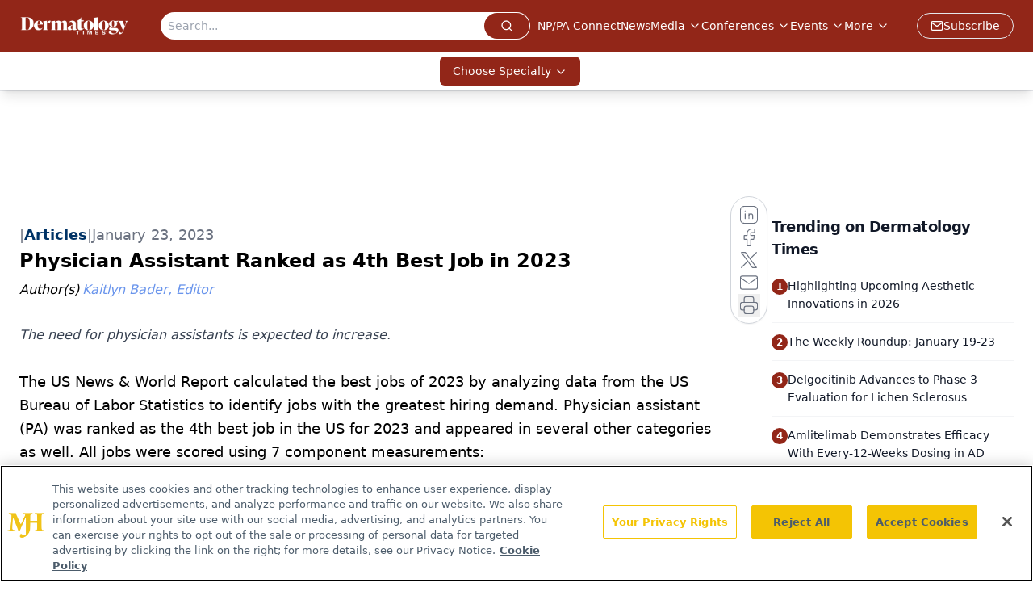

--- FILE ---
content_type: text/html; charset=utf-8
request_url: https://www.dermatologytimes.com/view/physician-assistant-ranked-as-4th-best-job-in-2023
body_size: 30595
content:
<!DOCTYPE html><html lang="en"> <head><link rel="prefetch" href="/logo.webp"><link rel="preconnect" href="https://www.googletagmanager.com"><link rel="preconnect" href="https://cdn.segment.com"><link rel="preconnect" href="https://www.lightboxcdn.com"><link rel="preconnect" href="https://cdn.cookielaw.org"><link rel="preconnect" href="https://pub.doubleverify.com"><link rel="preconnect" href="https://www.googletagservices.com"><link rel="dns-prefetch" href="https://cdn.jsdelivr.net"><link rel="preconnect" href="https://res.lassomarketing.io"><link rel="icon" href="/favicon.svg" type="image/svg+xml"><link rel="icon" href="/favicon.ico" sizes="any"><link rel="apple-touch-icon" href="/apple-touch-icon.png"><meta charset="UTF-8"><meta name="viewport" content="width=device-width, initial-scale=1.0"><title>Physician Assistant Ranked as 4th Best Job in 2023   | Dermatology Times</title><link rel="canonical" href="https://www.dermatologytimes.com/view/physician-assistant-ranked-as-4th-best-job-in-2023"><meta name="description" content="The need for physician assistants is expected to increase. "><meta name="robots" content="index, follow"><meta property="og:title" content="Physician Assistant Ranked as 4th Best Job in 2023   | Dermatology Times"><meta property="og:type" content="website"><meta property="og:image" content="https://cdn.sanity.io/images/0vv8moc6/dermatologytimes/d3f4ecc4293cee432b6a219dd7b2fcbb916049d1-6144x4080.jpg"><meta property="og:url" content="https://www.dermatologytimes.com/view/physician-assistant-ranked-as-4th-best-job-in-2023"><meta property="og:image:url" content="https://cdn.sanity.io/images/0vv8moc6/dermatologytimes/d3f4ecc4293cee432b6a219dd7b2fcbb916049d1-6144x4080.jpg"><meta property="og:image:width" content="1200"><meta property="og:image:height" content="630"><meta property="og:image:alt" content="Physician Assistant Ranked as 4th Best Job in 2023   | Dermatology Times"><meta property="article:published_time" content="2026-01-25T19:58:54.449Z"><meta property="article:modified_time" content="2026-01-25T19:58:54.449Z"><meta property="article:author" content="Kaitlyn Bader, Editor "><meta property="article:tag" content="NP and PA"><meta property="article:tag" content="nurse practitioners"><meta property="article:tag" content="physician assistants best job"><meta property="article:tag" content="physician assistant best job"><meta property="article:tag" content="nurse practitioner and physician assistant"><meta property="article:tag" content="US news &#38; World Report"><meta property="article:tag" content="US Bureau of Labor Statistics"><meta property="article:tag" content="best US jobs"><meta property="article:tag" content="best jobs in the US"><meta property="article:tag" content="physician assistants"><meta name="twitter:site" content="@DermTimesNow"><meta name="twitter:title" content="Physician Assistant Ranked as 4th Best Job in 2023   | Dermatology Times"><meta name="twitter:image" content="https://cdn.sanity.io/images/0vv8moc6/dermatologytimes/d3f4ecc4293cee432b6a219dd7b2fcbb916049d1-6144x4080.jpg"><meta name="twitter:image:alt" content="Physician Assistant Ranked as 4th Best Job in 2023   | Dermatology Times"><meta name="twitter:description" content="The need for physician assistants is expected to increase. "><link rel="icon" href="/favicon.ico"><meta name="twitter:image" content="https://cdn.sanity.io/images/0vv8moc6/dermatologytimes/d3f4ecc4293cee432b6a219dd7b2fcbb916049d1-6144x4080.jpg"><meta name="twitter:title" content="Physician Assistant Ranked as 4th Best Job in 2023   | Dermatology Times"><meta name="twitter:description" content="The need for physician assistants is expected to increase. "><script type="application/ld+json">{"@context":"https://schema.org","@type":"NewsArticle","headline":"Physician Assistant Ranked as 4th Best Job in 2023  ","datePublished":"2023-01-23T15:50:43.081Z","dateModified":"2023-01-24T15:15:55.000Z","inLanguage":"en-US","image":{"@type":"ImageObject","url":"https://cdn.sanity.io/images/0vv8moc6/dermatologytimes/d3f4ecc4293cee432b6a219dd7b2fcbb916049d1-6144x4080.jpg","caption":"Physician Assistant Ranked as 4th Best Job in 2023  ","alternateName":"Physician Assistant Ranked as 4th Best Job in 2023  "},"thumbnail":{"@type":"ImageObject","url":"https://cdn.sanity.io/images/0vv8moc6/dermatologytimes/d3f4ecc4293cee432b6a219dd7b2fcbb916049d1-6144x4080.jpg","caption":"Physician Assistant Ranked as 4th Best Job in 2023  ","alternateName":"Physician Assistant Ranked as 4th Best Job in 2023  "},"publisher":{"@type":"Organization","name":"Dermatology Times","logo":{"@type":"ImageObject","url":"https://www.dermatologytimes.com/logo.webp"}},"keywords":"NP and PA, nurse practitioners, physician assistants best job, physician assistant best job, nurse practitioner and physician assistant, US news &amp; World Report, US Bureau of Labor Statistics, best US jobs, best jobs in the US, physician assistants","articleBody":"The US News &amp; World Report calculated the best jobs of 2023 by analyzing data from the US Bureau of Labor Statistics to identify jobs with the greatest hiring demand. Physician assistant (PA) was ranked as the 4th best job in the US for 2023 and appeared in several other categories as well. All jobs were scored using 7 component measurements:\n10-year growth volume\n10-year growth percentage\nMedian salary\nEmployment rate\nFuture job prospects\nStress level\nWork-life balance\nJobs are ranked in an overall top 100 list, a best-paying list, and 12 occupational industry lists. Most notably, PAs ranked #4 out of 100 for the overall best jobs. Other jobs among the top 5 include software developer, nurse practitioner, medical and health services manager, and information security analyst.\nFor the best healthcare jobs of 2023, PAs ranked #2 out of 29. Other jobs among the best health care jobs include nurse practitioner, physical therapist, dentist, and veterinarian.\nLast fall, Dermatology Times® spoke to Renata Block, MMS, PA-C, past president of the Society of Dermatology Physician Assistants (SDPA), and a practicing PA based in Chicago, Illinois, at the 2022 SDPA Fall Conference in Miami, Florida. The conference is specifically designed by dermatology PAs, for dermatology PAs. Block mentioned “This year we have something called the Townhall where we have the NCCPA, AAPA and of course, SDPA, answering questions from our members and really encouraging them to step up and use their voices to let the public know of how much we contribute to patient care. What differences are we making to the country&apos;s health care? We are learning that 98 million people are unable to get access to health care. This is a perfect opportunity for dermatology PAs to get involved, make a difference, and be able to give these people the health care that is needed.”\nLauren Miller, MPAS, PA-C, current president of SDPA, noted “The Physician Assistant profession consistently ranks among the nation’s top jobs because the field offers healthcare-minded individuals the chance to use cutting-edge medical training and technology to help patients achieve their healthcare goals. As the demand for accessible, superior healthcare continues to grow, we expect the need for PAs to increase accordingly. PAs are a vital part of any medical team that seeks to deliver the quality healthcare patients deserve.”\nReference\nPhysician assistants rank 4th in list of 100 best jobs. SDPA News. Published January 11, 2023. Accessed January 23, 2023. https://www.dermpa.org/news/627874/Physician-Assistants-Rank-4th-in-List-of-100-Best-Jobs.htm","description":"The need for physician assistants is expected to increase. ","author":[{"@type":"Person","name":"Kaitlyn Bader, Editor ","url":"https://www.dermatologytimes.com/authors/kaitlyn-bader-editor"}]}</script><script type="application/ld+json">{"@context":"https://schema.org","@type":"Organization","contactPoint":{"@type":"ContactPoint","availableLanguage":["English"]},"name":"Dermatology Times - Dermatology News and Clinical Insights","alternateName":"Dermatology Times and Multimedia Medical, LLC","description":"Dermatology Times connects dermatology professionals with key skin disorder coverage, therapeutic strategies, clinical trial updates, and expert insights.","email":"DTEditor@mmhgroup","telephone":"609-716-7777","sameAs":["https://twitter.com/dermtimesnow","https://www.facebook.com/DermatologyTimes","https://www.linkedin.com/company/dermatology-times/"],"address":{"@type":"PostalAddress","streetAddress":"259 Prospect Plains Rd, Bldg H","addressLocality":"Monroe","addressRegion":"New Jersey","postalCode":"08831","addressCountry":"United States of America"},"foundingDate":"1998-01-31","founder":{"@type":"Person","name":"MJH Life Sciences"},"employees":[{"@type":"Person","name":"Heidi Duerr"},{"@type":"Person","name":"Kaitlyn Bader"},{"@type":"Person","name":"Maddi Hebebrand"}]}</script><script async src="https://cdn.jsdelivr.net/npm/@segment/analytics-consent-wrapper-onetrust@latest/dist/umd/analytics-onetrust.umd.js"></script>
 <script>
  window.dataLayer = window.dataLayer || [];
  function gtag(){dataLayer.push(arguments);}
  gtag('set' , 'developer_id.dYWJhMj', true);
  gtag('consent', 'default', {
      ad_storage: 'denied',
      analytics_storage: 'denied',
      functionality_storage: 'denied',
      personalization_storage: 'denied',
      security_storage: 'granted',
      ad_user_data: 'denied',
      ad_personalization: 'denied',
      region: [
        'AT',
        'BE',
        'BG',
        'HR',
        'CY',
        'CZ',
        'DK',
        'EE',
        'FI',
        'FR',
        'DE',
        'EL',
        'HU',
        'IE',
        'IT',
        'LV',
        'LT',
        'LU',
        'MT',
        'NL',
        'PL',
        'PT',
        'RO',
        'SK',
        'SI',
        'ES',
        'SE',
        'GB',
        'US-CA',
      ],
    });
    gtag('consent', 'default', {
      ad_storage: 'granted',
      analytics_storage: 'granted',
      functionality_storage: 'granted',
      personalization_storage: 'granted',
      security_storage: 'granted',
      ad_user_data: 'granted',
      ad_personalization: 'granted',
    });
    </script>
    <script src="https://cdn.cookielaw.org/scripttemplates/otSDKStub.js" type="text/javascript" charset="UTF-8" data-domain-script="0196a087-3395-7cd1-863b-c1dd3b69be21"></script>
    <script type="text/javascript">function OptanonWrapper() {}</script>
    <script async type="text/plain" class="optanon-category-C0001" src="https://www.lightboxcdn.com/static/lightbox_mjh.js"></script>
  <script async type="text/plain" class="optanon-category-C0004" src="https://res.lassomarketing.io/scripts/lasso-imp-id-min.js"></script> 
   <script async type="text/javascript">
      !function(){var analytics=window.analytics=window.analytics||[];if(!analytics.initialize)if(analytics.invoked)window.console&&console.error&&console.error("Segment snippet included twice.");else{analytics.invoked=!0;analytics.methods=["trackSubmit","trackClick","trackLink","trackForm","pageview","identify","reset","group","track","ready","alias","debug","page","once","off","on","addSourceMiddleware","addIntegrationMiddleware","setAnonymousId","addDestinationMiddleware"];analytics.factory=function(e){return function(){var t=Array.prototype.slice.call(arguments);t.unshift(e);analytics.push(t);return analytics}};for(var e=0;e<analytics.methods.length;e++){var key=analytics.methods[e];analytics[key]=analytics.factory(key)}analytics.load=function(key,e){var t=document.createElement("script");t.type="text/javascript";t.async=!0;t.src="https://cdn.segment.com/analytics.js/v1/" + key + "/analytics.min.js";var n=document.getElementsByTagName("script")[0];n.parentNode.insertBefore(t,n);analytics._loadOptions=e};analytics.SNIPPET_VERSION="4.13.1";
      //check lasso , if lassoImpID doesnt exist try again in 1.25 seconds
      function checkLasso() {
        if (typeof lassoImpID !== 'undefined') {
          window.LassoImpressionID = lassoImpID();
          withOneTrust(analytics).load('BBbKMoOjmhsxPnbd2nO6osz3zq67DzuN');
          analytics.page({
            'LassoImpressionID': window.LassoImpressionID
          });
        } else {
          setTimeout(checkLasso, 1000);
        }
      }
          checkLasso();
            }}();
    </script><script class="optanon-category-C0001" type="text/plain" async src="https://one.dermatologytimes.com/tagmanager/scripts/one.js"></script><script async type="text/javascript" src="https://one.dermatologytimes.com/tagmanager/scripts/one.js"></script><script type="text/javascript" src="https://www.googletagservices.com/tag/js/gpt.js"></script><script async src="https://pub.doubleverify.com/dvtag/20083417/DV1815449/pub.js"></script><script type="text/javascript">
            window.onDvtagReady = function (callback, timeout = 750) { 
            window.dvtag = window.dvtag || {} 
            dvtag.cmd = dvtag.cmd || [] 
            const opt = { callback, timeout, timestamp: new Date().getTime() } 
            dvtag.cmd.push(function () { dvtag.queueAdRequest(opt) }) 
            setTimeout(function () { 
            const cb = opt.callback 
            opt.callback = null 
            if (cb) cb() 
            }, timeout) 
            } 
     </script><script>(function(){const gtmID = "KQM4CJ8";

        (function (w, d, s, l, i) {
          w[l] = w[l] || [];
          w[l].push({ 'gtm.start': new Date().getTime(), event: 'gtm.js' });
          var f = d.getElementsByTagName(s)[0],
            j = d.createElement(s),
            dl = l != 'dataLayer' ? '&l=' + l : '';
          j.async = true;
          j.src = 'https://www.googletagmanager.com/gtm.js?id=' + i + dl;
          f.parentNode.insertBefore(j, f);
        })(window, document, 'script', 'dataLayer', 'GTM-' + gtmID);
      })();</script><!-- <ClientRouter  /> --><link rel="stylesheet" href="/_astro/_slug_.CUFnwaSg.css">
<style>:root{--primary-color: 7 71.8% 33.3%;--primary-color-dark: 7 71.8% 23.3%;--secondary-color: 210 2.3% 65.5%;--header-primary-color: 7 71.8% 33.3%;--header-primary-foreground: 0 0% 100%;--header-secondary-color: 0 0% 100%;--header-secondary-foreground: 0 0% 0%;--header-specialty-color: 7 71.8% 33.3%;--header-specialty-foreground: 0 0% 100%;--header-link-color: 0 0% 100%;--header-link-foreground: 0 0% 0%;--footer-primary-color: 7 71.8% 33.3%;--footer-primary-foreground: 0 0% 100%;--footer-secondary-color: 0 0% 60%;--footer-secondary-foreground: 0 0% 0%;--accent-color: 45 100% 50%;--warning-color: 6 80% 57%;--success-color: 126 43% 50%;--border-color: 220 13% 91%;--background-color: 0 0% 100%;--text-default-color: 215 27.9% 16.9%;--text-light-color: 220 8.9% 46.1%;--text-dark-color: 0 0% 0%;--link-color: 220 77% 67%;--link-hover-color: 220 77% 35%}.brightcove .video-js{float:none;width:100%;height:400px;padding-bottom:56.25%}@media screen and (max-width: 768px){.brightcove .video-js{height:400px}}@media screen and (max-width: 540px){.brightcove .video-js{height:300px}}
.embla{overflow:hidden;height:100%;width:100%}.embla__container{display:flex;flex-direction:column;height:90%;padding:0 0 2%}.vjs-text-track-cue{font-size:1.5rem!important}.embla__slide{flex:0 0 100%;min-width:0;height:100%;display:flex;align-items:center;justify-content:center;margin:0 0 calc(15% / 9);opacity:.3;transform:scale(.95);transition:opacity .3s ease,transform .3s ease}.embla__slide.is-snapped{opacity:1;transform:scale(1);z-index:2}.embla__slide.is-in-view:not(.is-snapped){opacity:.6;transform:scale(.97)}.embla__slide:not(.is-snapped) .shorts-video-container:after{content:"";position:absolute;inset:0;background:linear-gradient(to bottom,#0000001a,#0000004d,#0000001a);pointer-events:none;z-index:1}.embla.is-wheel-scrolling{cursor:grabbing}.embla.is-wheel-scrolling .embla__slide{pointer-events:none}.shorts-item{height:100%;position:relative;display:flex;flex-direction:column;align-items:center;justify-content:center;padding:0}.shorts-video-container{position:relative;width:100%;height:100%;max-height:min(90vh,calc(100vw * 16 / 9));margin:0 auto;border-radius:12px}@supports (aspect-ratio: 9 / 16){.shorts-video-container{aspect-ratio:9 / 16;width:auto;height:100%}}@supports not (aspect-ratio: 9 / 16){.shorts-video-container{width:56.25vh;height:100%}}.shorts-video-wrapper{position:relative;width:100%;height:100%}.bg-shorts-container .video-js{width:100%!important;height:100%!important;-o-object-fit:cover;object-fit:cover;position:absolute;top:0;left:0}.bg-shorts-container .video-js video{width:100%!important;height:100%!important;-o-object-fit:cover;object-fit:cover;position:absolute;top:0;left:0}.bg-shorts-container{width:100%;height:100%;position:relative}@media (max-width: 768px){.shorts-video-container{max-width:90vw}@supports (aspect-ratio: 9 / 16){.shorts-video-container{height:100%;max-height:75vh}}}.shorts-navigation-btn{transition:all .2s ease-in-out}.shorts-navigation-btn:hover{transform:scale(1.1);background-color:#ffffff4d}.shorts-navigation-btn:active{transform:scale(.95)}@keyframes pulse{0%,to{opacity:1}50%{opacity:.5}}.loading-pulse{animation:pulse 2s cubic-bezier(.4,0,.6,1) infinite}.shorts-overlay{background:linear-gradient(to top,rgba(0,0,0,.8) 0%,rgba(0,0,0,.4) 50%,transparent 100%)}.shorts-navigation,.shorts-navigation button{z-index:9999!important;pointer-events:auto}@media (max-width: 768px){.shorts-navigation{right:8px}.shorts-navigation button{width:32px;height:32px}}
</style>
<link rel="stylesheet" href="/_astro/_slug_.DquC58Zs.css"><script type="module" src="/_astro/page.V2R8AmkL.js"></script></head> <body> <style>astro-island,astro-slot,astro-static-slot{display:contents}</style><script>(()=>{var e=async t=>{await(await t())()};(self.Astro||(self.Astro={})).load=e;window.dispatchEvent(new Event("astro:load"));})();</script><script>(()=>{var A=Object.defineProperty;var g=(i,o,a)=>o in i?A(i,o,{enumerable:!0,configurable:!0,writable:!0,value:a}):i[o]=a;var d=(i,o,a)=>g(i,typeof o!="symbol"?o+"":o,a);{let i={0:t=>m(t),1:t=>a(t),2:t=>new RegExp(t),3:t=>new Date(t),4:t=>new Map(a(t)),5:t=>new Set(a(t)),6:t=>BigInt(t),7:t=>new URL(t),8:t=>new Uint8Array(t),9:t=>new Uint16Array(t),10:t=>new Uint32Array(t),11:t=>1/0*t},o=t=>{let[l,e]=t;return l in i?i[l](e):void 0},a=t=>t.map(o),m=t=>typeof t!="object"||t===null?t:Object.fromEntries(Object.entries(t).map(([l,e])=>[l,o(e)]));class y extends HTMLElement{constructor(){super(...arguments);d(this,"Component");d(this,"hydrator");d(this,"hydrate",async()=>{var b;if(!this.hydrator||!this.isConnected)return;let e=(b=this.parentElement)==null?void 0:b.closest("astro-island[ssr]");if(e){e.addEventListener("astro:hydrate",this.hydrate,{once:!0});return}let c=this.querySelectorAll("astro-slot"),n={},h=this.querySelectorAll("template[data-astro-template]");for(let r of h){let s=r.closest(this.tagName);s!=null&&s.isSameNode(this)&&(n[r.getAttribute("data-astro-template")||"default"]=r.innerHTML,r.remove())}for(let r of c){let s=r.closest(this.tagName);s!=null&&s.isSameNode(this)&&(n[r.getAttribute("name")||"default"]=r.innerHTML)}let p;try{p=this.hasAttribute("props")?m(JSON.parse(this.getAttribute("props"))):{}}catch(r){let s=this.getAttribute("component-url")||"<unknown>",v=this.getAttribute("component-export");throw v&&(s+=` (export ${v})`),console.error(`[hydrate] Error parsing props for component ${s}`,this.getAttribute("props"),r),r}let u;await this.hydrator(this)(this.Component,p,n,{client:this.getAttribute("client")}),this.removeAttribute("ssr"),this.dispatchEvent(new CustomEvent("astro:hydrate"))});d(this,"unmount",()=>{this.isConnected||this.dispatchEvent(new CustomEvent("astro:unmount"))})}disconnectedCallback(){document.removeEventListener("astro:after-swap",this.unmount),document.addEventListener("astro:after-swap",this.unmount,{once:!0})}connectedCallback(){if(!this.hasAttribute("await-children")||document.readyState==="interactive"||document.readyState==="complete")this.childrenConnectedCallback();else{let e=()=>{document.removeEventListener("DOMContentLoaded",e),c.disconnect(),this.childrenConnectedCallback()},c=new MutationObserver(()=>{var n;((n=this.lastChild)==null?void 0:n.nodeType)===Node.COMMENT_NODE&&this.lastChild.nodeValue==="astro:end"&&(this.lastChild.remove(),e())});c.observe(this,{childList:!0}),document.addEventListener("DOMContentLoaded",e)}}async childrenConnectedCallback(){let e=this.getAttribute("before-hydration-url");e&&await import(e),this.start()}async start(){let e=JSON.parse(this.getAttribute("opts")),c=this.getAttribute("client");if(Astro[c]===void 0){window.addEventListener(`astro:${c}`,()=>this.start(),{once:!0});return}try{await Astro[c](async()=>{let n=this.getAttribute("renderer-url"),[h,{default:p}]=await Promise.all([import(this.getAttribute("component-url")),n?import(n):()=>()=>{}]),u=this.getAttribute("component-export")||"default";if(!u.includes("."))this.Component=h[u];else{this.Component=h;for(let f of u.split("."))this.Component=this.Component[f]}return this.hydrator=p,this.hydrate},e,this)}catch(n){console.error(`[astro-island] Error hydrating ${this.getAttribute("component-url")}`,n)}}attributeChangedCallback(){this.hydrate()}}d(y,"observedAttributes",["props"]),customElements.get("astro-island")||customElements.define("astro-island",y)}})();</script><astro-island uid="Z9slMW" prefix="r7" component-url="/_astro/atoms.SAMesm8K.js" component-export="SanityClient" renderer-url="/_astro/client.4AZqD4Tw.js" props="{&quot;config&quot;:[0,{&quot;dataset&quot;:[0,&quot;dermatologytimes&quot;],&quot;projectId&quot;:[0,&quot;0vv8moc6&quot;],&quot;useCdn&quot;:[0,true],&quot;token&quot;:[0,&quot;skIjFEmlzBmyZpjK8Zc1FQwpwi0Bv3wVI0WhSPJfe5wEiXkmkb3Rq7h5T1WLyvXaJAhM7sOBa2vXBRGxShTPYsvCpTSYuIFBEZnhapLqKMkXyRyxCYjZQYbPv4Zbdn7UMjfKcTbCwat1s1GKaDhqbiwIffPYLGtrK4hT6V3Xq32NfzOzScjn&quot;]}]}" ssr client="load" opts="{&quot;name&quot;:&quot;SanityClient&quot;,&quot;value&quot;:true}"></astro-island>  <!-- <VisualEditing enabled={visualEditingEnabled} zIndex={1000} /> --> <script>(()=>{var e=async t=>{await(await t())()};(self.Astro||(self.Astro={})).only=e;window.dispatchEvent(new Event("astro:only"));})();</script><astro-island uid="Xoogx" component-url="/_astro/index.wpVRr_Ld.js" component-export="default" renderer-url="/_astro/client.4AZqD4Tw.js" props="{&quot;settings&quot;:[0,{&quot;siteConfig&quot;:[0,{&quot;sanityClientConfig&quot;:[0,{&quot;dataset&quot;:[0,&quot;dermatologytimes&quot;],&quot;projectId&quot;:[0,&quot;0vv8moc6&quot;],&quot;useCdn&quot;:[0,true],&quot;token&quot;:[0,&quot;skIjFEmlzBmyZpjK8Zc1FQwpwi0Bv3wVI0WhSPJfe5wEiXkmkb3Rq7h5T1WLyvXaJAhM7sOBa2vXBRGxShTPYsvCpTSYuIFBEZnhapLqKMkXyRyxCYjZQYbPv4Zbdn7UMjfKcTbCwat1s1GKaDhqbiwIffPYLGtrK4hT6V3Xq32NfzOzScjn&quot;]}],&quot;gtmID&quot;:[0,&quot;KQM4CJ8&quot;],&quot;title&quot;:[0,&quot;Dermatology Times&quot;],&quot;liveDomain&quot;:[0,&quot;www.dermatologytimes.com&quot;],&quot;logo&quot;:[0,&quot;/logo.webp&quot;],&quot;white_logo&quot;:[0,&quot;/logo.webp&quot;],&quot;megaMenuTaxName&quot;:[0,&quot;clinical&quot;],&quot;twitter&quot;:[0,&quot;@DermTimesNow&quot;],&quot;onejs&quot;:[0,&quot;https://one.dermatologytimes.com/tagmanager/scripts/one.js&quot;],&quot;sharingImageUrl&quot;:[0,&quot;https://dermatologytimes.com//DERMTIMES.LOGO.png&quot;],&quot;oneTrustId&quot;:[0,&quot;0196a087-3395-7cd1-863b-c1dd3b69be21&quot;],&quot;subscribe&quot;:[0,{&quot;href&quot;:[0,&quot;/newsletter&quot;],&quot;text&quot;:[0,&quot;Like what you’re reading? Subscribe to Dermatology Times for weekly updates on therapies, innovations, and real-world practice tips.&quot;]}],&quot;subFooterLinks&quot;:[1,[[0,{&quot;url&quot;:[0,&quot;/&quot;],&quot;title&quot;:[0,&quot;Home&quot;]}],[0,{&quot;url&quot;:[0,&quot;/about&quot;],&quot;title&quot;:[0,&quot;About Us&quot;]}],[0,{&quot;url&quot;:[0,&quot;/news&quot;],&quot;title&quot;:[0,&quot;News&quot;]}],[0,{&quot;url&quot;:[0,&quot;/contact-us&quot;],&quot;title&quot;:[0,&quot;Contact Us&quot;]}]]]}],&quot;styleConfig&quot;:[0,{&quot;navigation&quot;:[0,5],&quot;footer&quot;:[0,1],&quot;featureDeck&quot;:[0,1],&quot;featureSlider&quot;:[0,1],&quot;mainNavigationItems&quot;:[0,5]}],&quot;adConfig&quot;:[0,{&quot;networkID&quot;:[0,&quot;4688&quot;],&quot;adUnit&quot;:[0,&quot;dermatologytimes&quot;]}],&quot;pageConfig&quot;:[0,{&quot;publicationName&quot;:[0,&quot;Dermatology Times&quot;],&quot;publicationUrl&quot;:[0,&quot;journals&quot;],&quot;authorUrl&quot;:[0,&quot;authors&quot;],&quot;cmeUrl&quot;:[0,&quot;continuing-medical-education&quot;]}],&quot;sanityConfig&quot;:[0,{&quot;taxonomy&quot;:[0,{&quot;news&quot;:[0,&quot;dt_taxonomy_19_news&quot;],&quot;conference&quot;:[0,&quot;62d91931-5a7e-4995-a89a-70c7e84e0bf7&quot;],&quot;clinical&quot;:[0,&quot;dt_taxonomy_53201_clinical&quot;]}],&quot;docGroup&quot;:[0,{&quot;conference&quot;:[0,&quot;dt_documentGroup_53200_conference&quot;]}],&quot;contentCategory&quot;:[0,{&quot;articles&quot;:[0,&quot;8bdaa7fc-960a-4b57-b076-75fdce3741bb&quot;],&quot;videos&quot;:[0,&quot;42000fd0-0d05-4832-9f2c-62c21079b76c&quot;],&quot;podcasts&quot;:[0,&quot;93d57b69-2d72-45fe-8b8a-d18e7e7e5f20&quot;]}]}],&quot;gateEnabled&quot;:[0,&quot;modal&quot;],&quot;customPageTypes&quot;:[1,[[0,&quot;Multi-Level Taxonomy&quot;]]],&quot;sMaxAge&quot;:[0,300],&quot;staleWhileRevalidate&quot;:[0,329],&quot;allowedDomains&quot;:[1,[[0,&quot;ce.dvm360.com&quot;],[0,&quot;www.pharmacytimes.org&quot;],[0,&quot;www.gotoper.com&quot;]]]}],&quot;targeting&quot;:[0,{&quot;content_placement&quot;:[1,[[0,&quot;clinical-role/np-pa&quot;]]],&quot;document_url&quot;:[1,[[0,&quot;physician-assistant-ranked-as-4th-best-job-in-2023&quot;]]],&quot;document_group&quot;:[1,[]],&quot;content_group&quot;:[1,[]],&quot;rootDocumentGroup&quot;:[1,[]],&quot;issue_url&quot;:[1,[]],&quot;publication_url&quot;:[1,[]],&quot;tags&quot;:[1,[[0,&quot;NP and PA&quot;],[0,&quot;nurse practitioners &quot;],[0,&quot;physician assistants best job&quot;],[0,&quot;physician assistant best job&quot;],[0,&quot;nurse practitioner and physician assistant &quot;],[0,&quot;US news &amp; World Report&quot;],[0,&quot;US Bureau of Labor Statistics &quot;],[0,&quot;best US jobs&quot;],[0,&quot;best jobs in the US&quot;],[0,&quot;physician assistants &quot;],[0,&quot;nurse practitioners&quot;],[0,&quot;nurse practitioner and physician assistant&quot;],[0,&quot;US Bureau of Labor Statistics&quot;],[0,&quot;physician assistants&quot;]]],&quot;hostname&quot;:[0,&quot;www.dermatologytimes.com&quot;],&quot;adLayer&quot;:[0,{&quot;adSlotSelection&quot;:[1,[]]}]}],&quot;gateData&quot;:[0,{}]}" ssr client="only" opts="{&quot;name&quot;:&quot;ADWelcome&quot;,&quot;value&quot;:true}"></astro-island> <astro-island uid="vWbHL" prefix="r38" component-url="/_astro/ADFloatingFooter.mykvOlqC.js" component-export="default" renderer-url="/_astro/client.4AZqD4Tw.js" props="{&quot;networkID&quot;:[0,&quot;4688&quot;],&quot;adUnit&quot;:[0,&quot;dermatologytimes&quot;],&quot;targeting&quot;:[0,{&quot;content_placement&quot;:[1,[[0,&quot;clinical-role/np-pa&quot;]]],&quot;document_url&quot;:[1,[[0,&quot;physician-assistant-ranked-as-4th-best-job-in-2023&quot;]]],&quot;document_group&quot;:[1,[]],&quot;content_group&quot;:[1,[]],&quot;rootDocumentGroup&quot;:[1,[]],&quot;issue_url&quot;:[1,[]],&quot;publication_url&quot;:[1,[]],&quot;tags&quot;:[1,[[0,&quot;NP and PA&quot;],[0,&quot;nurse practitioners &quot;],[0,&quot;physician assistants best job&quot;],[0,&quot;physician assistant best job&quot;],[0,&quot;nurse practitioner and physician assistant &quot;],[0,&quot;US news &amp; World Report&quot;],[0,&quot;US Bureau of Labor Statistics &quot;],[0,&quot;best US jobs&quot;],[0,&quot;best jobs in the US&quot;],[0,&quot;physician assistants &quot;],[0,&quot;nurse practitioners&quot;],[0,&quot;nurse practitioner and physician assistant&quot;],[0,&quot;US Bureau of Labor Statistics&quot;],[0,&quot;physician assistants&quot;]]],&quot;hostname&quot;:[0,&quot;www.dermatologytimes.com&quot;],&quot;adLayer&quot;:[0,{&quot;adSlotSelection&quot;:[1,[]]}]}]}" ssr client="load" opts="{&quot;name&quot;:&quot;ADFloatingFooter&quot;,&quot;value&quot;:true}"></astro-island>      <astro-island uid="Z2vNUjw" prefix="r39" component-url="/_astro/ui.C4uj5cf_.js" component-export="N5" renderer-url="/_astro/client.4AZqD4Tw.js" props="{&quot;data&quot;:[0,{&quot;logoImage&quot;:[0,&quot;/logo.webp&quot;],&quot;mainLinks&quot;:[1,[[0,{&quot;_createdAt&quot;:[0,&quot;2026-01-22T15:46:22Z&quot;],&quot;_id&quot;:[0,&quot;15ee4d20-b1ed-4567-a32e-c8f4443d2a43&quot;],&quot;_rev&quot;:[0,&quot;pBUzED97IW9yRFYgn6M9us&quot;],&quot;_system&quot;:[0,{&quot;base&quot;:[0,{&quot;id&quot;:[0,&quot;15ee4d20-b1ed-4567-a32e-c8f4443d2a43&quot;],&quot;rev&quot;:[0,&quot;pBUzED97IW9yRFYgn63QZp&quot;]}]}],&quot;_type&quot;:[0,&quot;mainNavigation&quot;],&quot;_updatedAt&quot;:[0,&quot;2026-01-22T17:28:49Z&quot;],&quot;is_active&quot;:[0,true],&quot;name&quot;:[0,&quot;NP/PA Connect&quot;],&quot;navParent&quot;:[0,null],&quot;sortOrder&quot;:[0,1],&quot;subQuery&quot;:[1,[]],&quot;url&quot;:[0,&quot;/np-pa&quot;]}],[0,{&quot;_createdAt&quot;:[0,&quot;2020-02-19T08:34:18Z&quot;],&quot;_id&quot;:[0,&quot;937e30d1-c494-4e7b-b2da-4b7ee0d703b2&quot;],&quot;_rev&quot;:[0,&quot;IlP9l41tH9jB20SbSq4moh&quot;],&quot;_type&quot;:[0,&quot;mainNavigation&quot;],&quot;_updatedAt&quot;:[0,&quot;2020-04-03T12:45:14Z&quot;],&quot;is_active&quot;:[0,true],&quot;name&quot;:[0,&quot;News&quot;],&quot;navParent&quot;:[0,null],&quot;sortOrder&quot;:[0,1],&quot;subQuery&quot;:[1,[]],&quot;url&quot;:[0,&quot;/news&quot;]}],[0,{&quot;_createdAt&quot;:[0,&quot;2020-02-19T09:43:49Z&quot;],&quot;_id&quot;:[0,&quot;cf087d31-d358-45d6-b813-d93aa572fde6&quot;],&quot;_rev&quot;:[0,&quot;IlP9l41tH9jB20SbSq4moh&quot;],&quot;_type&quot;:[0,&quot;mainNavigation&quot;],&quot;_updatedAt&quot;:[0,&quot;2020-04-03T12:45:11Z&quot;],&quot;is_active&quot;:[0,true],&quot;name&quot;:[0,&quot;Media&quot;],&quot;navParent&quot;:[0,null],&quot;sortOrder&quot;:[0,2],&quot;subQuery&quot;:[1,[[0,{&quot;_createdAt&quot;:[0,&quot;2024-03-26T13:04:07Z&quot;],&quot;_id&quot;:[0,&quot;96b1d529-54f9-4795-be8c-d33e9d36cdec&quot;],&quot;_rev&quot;:[0,&quot;axEdta4kzsrcdbvqPSSPpN&quot;],&quot;_type&quot;:[0,&quot;mainNavigation&quot;],&quot;_updatedAt&quot;:[0,&quot;2024-03-26T13:04:24Z&quot;],&quot;children&quot;:[1,[]],&quot;is_active&quot;:[0,true],&quot;name&quot;:[0,&quot;Around the Practice&quot;],&quot;navParent&quot;:[0,{&quot;_ref&quot;:[0,&quot;cf087d31-d358-45d6-b813-d93aa572fde6&quot;],&quot;_type&quot;:[0,&quot;reference&quot;]}],&quot;url&quot;:[0,&quot;/around-the-practice&quot;]}],[0,{&quot;_createdAt&quot;:[0,&quot;2022-08-22T18:26:59Z&quot;],&quot;_id&quot;:[0,&quot;151e93d8-2a46-499b-aa81-124eccf7c738&quot;],&quot;_rev&quot;:[0,&quot;RFyUOuWKZyxbLG4Fo3r8Hx&quot;],&quot;_type&quot;:[0,&quot;mainNavigation&quot;],&quot;_updatedAt&quot;:[0,&quot;2022-12-22T19:25:25Z&quot;],&quot;children&quot;:[1,[]],&quot;is_active&quot;:[0,true],&quot;name&quot;:[0,&quot;Between The Lines&quot;],&quot;navParent&quot;:[0,{&quot;_ref&quot;:[0,&quot;cf087d31-d358-45d6-b813-d93aa572fde6&quot;],&quot;_type&quot;:[0,&quot;reference&quot;]}],&quot;url&quot;:[0,&quot;/between-the-lines&quot;]}],[0,{&quot;_createdAt&quot;:[0,&quot;2022-11-08T16:55:17Z&quot;],&quot;_id&quot;:[0,&quot;3546d1a2-afb5-4f2e-8f41-4a89d71d8107&quot;],&quot;_rev&quot;:[0,&quot;oZSy5MS0WMrmKPzPyVvVJp&quot;],&quot;_type&quot;:[0,&quot;mainNavigation&quot;],&quot;_updatedAt&quot;:[0,&quot;2024-01-24T19:41:45Z&quot;],&quot;children&quot;:[1,[]],&quot;is_active&quot;:[0,true],&quot;name&quot;:[0,&quot;Case-Based Peer Perspective&quot;],&quot;navParent&quot;:[0,{&quot;_ref&quot;:[0,&quot;cf087d31-d358-45d6-b813-d93aa572fde6&quot;],&quot;_type&quot;:[0,&quot;reference&quot;]}],&quot;url&quot;:[0,&quot;/case-based-peer-perspective&quot;]}],[0,{&quot;_createdAt&quot;:[0,&quot;2024-05-17T13:58:11Z&quot;],&quot;_id&quot;:[0,&quot;acfeb3e9-f72a-4468-b7c0-9554a49b6f28&quot;],&quot;_rev&quot;:[0,&quot;zvLX5T63XNTvBDM1oxPxe5&quot;],&quot;_type&quot;:[0,&quot;mainNavigation&quot;],&quot;_updatedAt&quot;:[0,&quot;2024-05-17T13:58:31Z&quot;],&quot;children&quot;:[1,[]],&quot;is_active&quot;:[0,true],&quot;name&quot;:[0,&quot;Clinical Case Collective&quot;],&quot;navParent&quot;:[0,{&quot;_ref&quot;:[0,&quot;cf087d31-d358-45d6-b813-d93aa572fde6&quot;],&quot;_type&quot;:[0,&quot;reference&quot;]}],&quot;url&quot;:[0,&quot;/clinical-case-collective&quot;]}],[0,{&quot;_createdAt&quot;:[0,&quot;2021-11-02T19:53:39Z&quot;],&quot;_id&quot;:[0,&quot;4a97b186-4f09-4da3-ac2b-0296fe7a16e2&quot;],&quot;_rev&quot;:[0,&quot;6Zg5vfNeSs28fOIfaCYZYr&quot;],&quot;_type&quot;:[0,&quot;mainNavigation&quot;],&quot;_updatedAt&quot;:[0,&quot;2023-07-13T20:22:25Z&quot;],&quot;children&quot;:[1,[]],&quot;is_active&quot;:[0,true],&quot;name&quot;:[0,&quot;DermView&quot;],&quot;navParent&quot;:[0,{&quot;_ref&quot;:[0,&quot;cf087d31-d358-45d6-b813-d93aa572fde6&quot;],&quot;_type&quot;:[0,&quot;reference&quot;]}],&quot;url&quot;:[0,&quot;/dermview&quot;]}],[0,{&quot;_createdAt&quot;:[0,&quot;2023-03-16T13:42:47Z&quot;],&quot;_id&quot;:[0,&quot;6c8e2c1b-4f2f-47b0-a7ff-5a4c1f9abfec&quot;],&quot;_rev&quot;:[0,&quot;VtAiY3Z23s9zV1g56EeKy1&quot;],&quot;_type&quot;:[0,&quot;mainNavigation&quot;],&quot;_updatedAt&quot;:[0,&quot;2023-03-16T13:54:42Z&quot;],&quot;children&quot;:[1,[]],&quot;is_active&quot;:[0,true],&quot;name&quot;:[0,&quot;Expert Perspectives&quot;],&quot;navParent&quot;:[0,{&quot;_ref&quot;:[0,&quot;cf087d31-d358-45d6-b813-d93aa572fde6&quot;],&quot;_type&quot;:[0,&quot;reference&quot;]}],&quot;url&quot;:[0,&quot;/expert-perspectives&quot;]}],[0,{&quot;_createdAt&quot;:[0,&quot;2023-09-27T14:20:54Z&quot;],&quot;_id&quot;:[0,&quot;236e582b-2997-4931-80dc-458a25b668d7&quot;],&quot;_rev&quot;:[0,&quot;3GCzP4KAGiT9xPjvSHYO7R&quot;],&quot;_type&quot;:[0,&quot;mainNavigation&quot;],&quot;_updatedAt&quot;:[0,&quot;2023-09-27T14:21:11Z&quot;],&quot;children&quot;:[1,[]],&quot;is_active&quot;:[0,true],&quot;name&quot;:[0,&quot;Fellows Face Off&quot;],&quot;navParent&quot;:[0,{&quot;_ref&quot;:[0,&quot;cf087d31-d358-45d6-b813-d93aa572fde6&quot;],&quot;_type&quot;:[0,&quot;reference&quot;]}],&quot;url&quot;:[0,&quot;/fellows-face-off?page=1&quot;]}],[0,{&quot;_createdAt&quot;:[0,&quot;2022-11-23T18:07:46Z&quot;],&quot;_id&quot;:[0,&quot;3c89862d-46ba-4939-ab19-9271081f7402&quot;],&quot;_rev&quot;:[0,&quot;91THnSIJzVdryUdcOUo4Eg&quot;],&quot;_type&quot;:[0,&quot;mainNavigation&quot;],&quot;_updatedAt&quot;:[0,&quot;2022-11-23T19:44:56Z&quot;],&quot;children&quot;:[1,[]],&quot;is_active&quot;:[0,true],&quot;name&quot;:[0,&quot;Frontline Forum&quot;],&quot;navParent&quot;:[0,{&quot;_ref&quot;:[0,&quot;cf087d31-d358-45d6-b813-d93aa572fde6&quot;],&quot;_type&quot;:[0,&quot;reference&quot;]}],&quot;url&quot;:[0,&quot;/frontline-forum&quot;]}],[0,{&quot;_createdAt&quot;:[0,&quot;2020-06-17T15:52:21Z&quot;],&quot;_id&quot;:[0,&quot;5c7cf61e-8107-4780-8d59-0d5c6f456da3&quot;],&quot;_rev&quot;:[0,&quot;I7r25Jbl84KutlgtfRlkXB&quot;],&quot;_type&quot;:[0,&quot;mainNavigation&quot;],&quot;_updatedAt&quot;:[0,&quot;2021-07-29T14:47:00Z&quot;],&quot;blank&quot;:[0,true],&quot;children&quot;:[1,[]],&quot;is_active&quot;:[0,true],&quot;name&quot;:[0,&quot;Medical World News&quot;],&quot;navParent&quot;:[0,{&quot;_ref&quot;:[0,&quot;cf087d31-d358-45d6-b813-d93aa572fde6&quot;],&quot;_type&quot;:[0,&quot;reference&quot;]}],&quot;url&quot;:[0,&quot;https://www.medicalworldnews.com/&quot;]}],[0,{&quot;_createdAt&quot;:[0,&quot;2023-07-13T18:07:28Z&quot;],&quot;_id&quot;:[0,&quot;9b943eb7-c6dd-4580-864c-adebadfe0bc9&quot;],&quot;_rev&quot;:[0,&quot;6Zg5vfNeSs28fOIfaB4209&quot;],&quot;_type&quot;:[0,&quot;mainNavigation&quot;],&quot;_updatedAt&quot;:[0,&quot;2023-07-13T18:07:46Z&quot;],&quot;children&quot;:[1,[]],&quot;is_active&quot;:[0,true],&quot;name&quot;:[0,&quot;Patient Perspectives&quot;],&quot;navParent&quot;:[0,{&quot;_ref&quot;:[0,&quot;cf087d31-d358-45d6-b813-d93aa572fde6&quot;],&quot;_type&quot;:[0,&quot;reference&quot;]}],&quot;url&quot;:[0,&quot;/patient-perspectives&quot;]}],[0,{&quot;_createdAt&quot;:[0,&quot;2020-02-19T09:45:25Z&quot;],&quot;_id&quot;:[0,&quot;3a625d92-c97e-4c46-ac6c-9c0f3cd7571f&quot;],&quot;_rev&quot;:[0,&quot;iRydRqwJIU5bEh9Zn5mvmr&quot;],&quot;_type&quot;:[0,&quot;mainNavigation&quot;],&quot;_updatedAt&quot;:[0,&quot;2020-06-11T06:09:39Z&quot;],&quot;children&quot;:[1,[]],&quot;is_active&quot;:[0,true],&quot;name&quot;:[0,&quot;Podcasts&quot;],&quot;navParent&quot;:[0,{&quot;_ref&quot;:[0,&quot;cf087d31-d358-45d6-b813-d93aa572fde6&quot;],&quot;_type&quot;:[0,&quot;reference&quot;]}],&quot;url&quot;:[0,&quot;/podcasts&quot;]}],[0,{&quot;_createdAt&quot;:[0,&quot;2022-03-10T20:39:27Z&quot;],&quot;_id&quot;:[0,&quot;ef0b3656-0c1e-4691-9afe-3113510da7fa&quot;],&quot;_rev&quot;:[0,&quot;dgKJx7pn5lbDNIPebHgHs3&quot;],&quot;_type&quot;:[0,&quot;mainNavigation&quot;],&quot;_updatedAt&quot;:[0,&quot;2022-03-18T19:06:35Z&quot;],&quot;children&quot;:[1,[]],&quot;is_active&quot;:[0,true],&quot;name&quot;:[0,&quot;Readout360&quot;],&quot;navParent&quot;:[0,{&quot;_ref&quot;:[0,&quot;cf087d31-d358-45d6-b813-d93aa572fde6&quot;],&quot;_type&quot;:[0,&quot;reference&quot;]}],&quot;url&quot;:[0,&quot;/readout360&quot;]}],[0,{&quot;_createdAt&quot;:[0,&quot;2022-09-15T18:11:25Z&quot;],&quot;_id&quot;:[0,&quot;26c03ffc-8e17-4b14-a6cf-dc977b240584&quot;],&quot;_rev&quot;:[0,&quot;QmHunn6bJLgSv6XxUCxFyH&quot;],&quot;_type&quot;:[0,&quot;mainNavigation&quot;],&quot;_updatedAt&quot;:[0,&quot;2022-09-15T18:11:25Z&quot;],&quot;children&quot;:[1,[]],&quot;is_active&quot;:[0,true],&quot;name&quot;:[0,&quot;Recognize and Refer&quot;],&quot;navParent&quot;:[0,{&quot;_ref&quot;:[0,&quot;cf087d31-d358-45d6-b813-d93aa572fde6&quot;],&quot;_type&quot;:[0,&quot;reference&quot;]}],&quot;url&quot;:[0,&quot;/recognize-and-refer&quot;]}]]]}],[0,{&quot;_createdAt&quot;:[0,&quot;2020-02-19T09:49:43Z&quot;],&quot;_id&quot;:[0,&quot;f324cfcd-c187-4ccf-afc6-0ef35fdfff03&quot;],&quot;_rev&quot;:[0,&quot;IlP9l41tH9jB20SbSq55GR&quot;],&quot;_type&quot;:[0,&quot;mainNavigation&quot;],&quot;_updatedAt&quot;:[0,&quot;2020-04-27T14:05:16Z&quot;],&quot;is_active&quot;:[0,true],&quot;name&quot;:[0,&quot;Conferences&quot;],&quot;navParent&quot;:[0,null],&quot;sortOrder&quot;:[0,3],&quot;subQuery&quot;:[1,[[0,{&quot;_createdAt&quot;:[0,&quot;2020-08-28T14:17:02Z&quot;],&quot;_id&quot;:[0,&quot;049c4577-07cc-4694-81ee-b0069f835d3c&quot;],&quot;_rev&quot;:[0,&quot;63pZKXXvnaPq2CKddaBBBd&quot;],&quot;_type&quot;:[0,&quot;mainNavigation&quot;],&quot;_updatedAt&quot;:[0,&quot;2020-08-28T14:17:09Z&quot;],&quot;children&quot;:[1,[]],&quot;is_active&quot;:[0,true],&quot;name&quot;:[0,&quot;Conference Coverage&quot;],&quot;navParent&quot;:[0,{&quot;_ref&quot;:[0,&quot;f324cfcd-c187-4ccf-afc6-0ef35fdfff03&quot;],&quot;_type&quot;:[0,&quot;reference&quot;]}],&quot;url&quot;:[0,&quot;/latest-conference&quot;]}],[0,{&quot;_createdAt&quot;:[0,&quot;2020-08-28T14:16:52Z&quot;],&quot;_id&quot;:[0,&quot;4f7abc21-73a3-4d43-836a-fd63f87d8687&quot;],&quot;_rev&quot;:[0,&quot;ONT2lf8N9bdGrYGX3I32I2&quot;],&quot;_type&quot;:[0,&quot;mainNavigation&quot;],&quot;_updatedAt&quot;:[0,&quot;2020-08-28T14:16:59Z&quot;],&quot;children&quot;:[1,[]],&quot;is_active&quot;:[0,true],&quot;name&quot;:[0,&quot;Conference Listing&quot;],&quot;navParent&quot;:[0,{&quot;_ref&quot;:[0,&quot;f324cfcd-c187-4ccf-afc6-0ef35fdfff03&quot;],&quot;_type&quot;:[0,&quot;reference&quot;]}],&quot;url&quot;:[0,&quot;/conference&quot;]}]]],&quot;url&quot;:[0,&quot;/conference&quot;]}],[0,{&quot;_createdAt&quot;:[0,&quot;2024-02-02T16:16:15Z&quot;],&quot;_id&quot;:[0,&quot;e2cd2c4f-8e17-4fe8-b6b7-cb0aca3601dd&quot;],&quot;_rev&quot;:[0,&quot;NqhzfTyfU10j20UpAnDUaS&quot;],&quot;_type&quot;:[0,&quot;mainNavigation&quot;],&quot;_updatedAt&quot;:[0,&quot;2024-02-09T17:33:07Z&quot;],&quot;is_active&quot;:[0,true],&quot;name&quot;:[0,&quot;Events&quot;],&quot;navParent&quot;:[0,null],&quot;sortOrder&quot;:[0,4],&quot;subQuery&quot;:[1,[[0,{&quot;_createdAt&quot;:[0,&quot;2024-02-02T16:17:12Z&quot;],&quot;_id&quot;:[0,&quot;353ae614-45c6-4dd4-9984-a683571b903b&quot;],&quot;_rev&quot;:[0,&quot;y4WuusSc84zH9G62GbkdLd&quot;],&quot;_type&quot;:[0,&quot;mainNavigation&quot;],&quot;_updatedAt&quot;:[0,&quot;2024-02-02T16:17:12Z&quot;],&quot;children&quot;:[1,[]],&quot;is_active&quot;:[0,true],&quot;name&quot;:[0,&quot;Case-Based Roundtable&quot;],&quot;navParent&quot;:[0,{&quot;_ref&quot;:[0,&quot;e2cd2c4f-8e17-4fe8-b6b7-cb0aca3601dd&quot;],&quot;_type&quot;:[0,&quot;reference&quot;]}],&quot;url&quot;:[0,&quot;/events&quot;]}]]]}],[0,{&quot;_createdAt&quot;:[0,&quot;2020-02-19T10:13:04Z&quot;],&quot;_id&quot;:[0,&quot;ed714fbc-04c3-466e-888c-f3712da15a68&quot;],&quot;_rev&quot;:[0,&quot;RZZqSnGlZqQBT7kA9VAkoq&quot;],&quot;_system&quot;:[0,{&quot;base&quot;:[0,{&quot;id&quot;:[0,&quot;ed714fbc-04c3-466e-888c-f3712da15a68&quot;],&quot;rev&quot;:[0,&quot;NqhzfTyfU10j20UpAnDVBx&quot;]}]}],&quot;_type&quot;:[0,&quot;mainNavigation&quot;],&quot;_updatedAt&quot;:[0,&quot;2025-09-22T17:55:46Z&quot;],&quot;is_active&quot;:[0,true],&quot;name&quot;:[0,&quot;Publication&quot;],&quot;navParent&quot;:[0,null],&quot;sortOrder&quot;:[0,5],&quot;subQuery&quot;:[1,[[0,{&quot;_createdAt&quot;:[0,&quot;2020-02-19T10:14:52Z&quot;],&quot;_id&quot;:[0,&quot;f64d1121-bc38-4b3f-8032-b90ce70782a7&quot;],&quot;_rev&quot;:[0,&quot;iRydRqwJIU5bEh9Zn5nP0x&quot;],&quot;_type&quot;:[0,&quot;mainNavigation&quot;],&quot;_updatedAt&quot;:[0,&quot;2020-06-11T06:11:55Z&quot;],&quot;children&quot;:[1,[]],&quot;is_active&quot;:[0,true],&quot;name&quot;:[0,&quot;Dermatology Times&quot;],&quot;navParent&quot;:[0,{&quot;_ref&quot;:[0,&quot;ed714fbc-04c3-466e-888c-f3712da15a68&quot;],&quot;_type&quot;:[0,&quot;reference&quot;]}],&quot;url&quot;:[0,&quot;/journals/dermatology-times&quot;]}]]],&quot;url&quot;:[0,&quot;/journals&quot;]}],[0,{&quot;_createdAt&quot;:[0,&quot;2021-01-20T13:28:39Z&quot;],&quot;_id&quot;:[0,&quot;8a5a14e7-47b6-4e1b-b614-25c15ea60c06&quot;],&quot;_rev&quot;:[0,&quot;NqhzfTyfU10j20UpAnDVhP&quot;],&quot;_type&quot;:[0,&quot;mainNavigation&quot;],&quot;_updatedAt&quot;:[0,&quot;2024-02-09T17:34:02Z&quot;],&quot;is_active&quot;:[0,true],&quot;name&quot;:[0,&quot;CME/CE&quot;],&quot;navParent&quot;:[0,null],&quot;sortOrder&quot;:[0,6],&quot;subQuery&quot;:[1,[]],&quot;url&quot;:[0,&quot;/continuing-medical-education&quot;]}],[0,{&quot;_createdAt&quot;:[0,&quot;2020-02-19T10:10:47Z&quot;],&quot;_id&quot;:[0,&quot;7ea2e584-94cb-4ca3-b2be-18e5b403196e&quot;],&quot;_rev&quot;:[0,&quot;NqhzfTyfU10j20UpAnDWAR&quot;],&quot;_type&quot;:[0,&quot;mainNavigation&quot;],&quot;_updatedAt&quot;:[0,&quot;2024-02-09T17:34:28Z&quot;],&quot;is_active&quot;:[0,true],&quot;name&quot;:[0,&quot;Resources&quot;],&quot;navParent&quot;:[0,null],&quot;sortOrder&quot;:[0,7],&quot;subQuery&quot;:[1,[[0,{&quot;_createdAt&quot;:[0,&quot;2023-08-22T14:46:58Z&quot;],&quot;_id&quot;:[0,&quot;8323ab2a-7f42-4d4b-84e6-f14bf95048e7&quot;],&quot;_rev&quot;:[0,&quot;RqwZM6owkhzZR1wn32Quzj&quot;],&quot;_type&quot;:[0,&quot;mainNavigation&quot;],&quot;_updatedAt&quot;:[0,&quot;2023-08-22T14:49:03Z&quot;],&quot;children&quot;:[1,[]],&quot;is_active&quot;:[0,true],&quot;name&quot;:[0,&quot;DermIQ&quot;],&quot;navParent&quot;:[0,{&quot;_ref&quot;:[0,&quot;7ea2e584-94cb-4ca3-b2be-18e5b403196e&quot;],&quot;_type&quot;:[0,&quot;reference&quot;]}],&quot;url&quot;:[0,&quot;/resources/derm-iq&quot;]}],[0,{&quot;_createdAt&quot;:[0,&quot;2020-12-02T17:36:43Z&quot;],&quot;_id&quot;:[0,&quot;f3fe858f-d314-45b9-9432-1473af35fda5&quot;],&quot;_rev&quot;:[0,&quot;kv47vbxDVlS4qhKkRMXi09&quot;],&quot;_type&quot;:[0,&quot;mainNavigation&quot;],&quot;_updatedAt&quot;:[0,&quot;2020-12-02T17:37:01Z&quot;],&quot;children&quot;:[1,[]],&quot;is_active&quot;:[0,true],&quot;name&quot;:[0,&quot;Interactive Tools&quot;],&quot;navParent&quot;:[0,{&quot;_ref&quot;:[0,&quot;7ea2e584-94cb-4ca3-b2be-18e5b403196e&quot;],&quot;_type&quot;:[0,&quot;reference&quot;]}],&quot;url&quot;:[0,&quot;/interactive-tools&quot;]}],[0,{&quot;_createdAt&quot;:[0,&quot;2020-06-29T15:09:21Z&quot;],&quot;_id&quot;:[0,&quot;0fe6c156-1b16-4db2-ab80-890df31295e4&quot;],&quot;_rev&quot;:[0,&quot;B0TtfBP1sd01DKMeN8l2Ys&quot;],&quot;_type&quot;:[0,&quot;mainNavigation&quot;],&quot;_updatedAt&quot;:[0,&quot;2020-07-23T13:25:36Z&quot;],&quot;blank&quot;:[0,true],&quot;children&quot;:[1,[]],&quot;is_active&quot;:[0,true],&quot;name&quot;:[0,&quot;Job Board&quot;],&quot;navParent&quot;:[0,{&quot;_ref&quot;:[0,&quot;7ea2e584-94cb-4ca3-b2be-18e5b403196e&quot;],&quot;_type&quot;:[0,&quot;reference&quot;]}],&quot;url&quot;:[0,&quot;http://jobs.modernmedicine.com/index.php?action=advanced_search&amp;page=search&amp;keywords=&amp;mult_industries%5B%5D=Dermatology&amp;country=&amp;zip_radius=&amp;zip=&amp;position_type=&amp;min_salary=&amp;max_salary=&amp;salary_type=&quot;]}],[0,{&quot;_createdAt&quot;:[0,&quot;2023-10-05T16:47:52Z&quot;],&quot;_id&quot;:[0,&quot;7d6d032b-f2a2-4cb2-af8e-b81c895d1e4f&quot;],&quot;_rev&quot;:[0,&quot;HPoeMEMsBATUwDCyZ3pNmN&quot;],&quot;_type&quot;:[0,&quot;mainNavigation&quot;],&quot;_updatedAt&quot;:[0,&quot;2024-02-29T16:39:41Z&quot;],&quot;children&quot;:[1,[]],&quot;is_active&quot;:[0,true],&quot;name&quot;:[0,&quot;Partner Perspectives&quot;],&quot;navParent&quot;:[0,{&quot;_ref&quot;:[0,&quot;7ea2e584-94cb-4ca3-b2be-18e5b403196e&quot;],&quot;_type&quot;:[0,&quot;reference&quot;]}],&quot;url&quot;:[0,&quot;/partner-perspectives&quot;]}],[0,{&quot;_createdAt&quot;:[0,&quot;2024-11-20T21:35:51Z&quot;],&quot;_id&quot;:[0,&quot;663d68ed-193f-40f8-9e96-1ae6ed332e2d&quot;],&quot;_rev&quot;:[0,&quot;an5vKljih8M6gPHPfiHo21&quot;],&quot;_type&quot;:[0,&quot;mainNavigation&quot;],&quot;_updatedAt&quot;:[0,&quot;2024-11-20T21:35:51Z&quot;],&quot;children&quot;:[1,[]],&quot;is_active&quot;:[0,true],&quot;name&quot;:[0,&quot;Perspectives in Dermatology&quot;],&quot;navParent&quot;:[0,{&quot;_ref&quot;:[0,&quot;7ea2e584-94cb-4ca3-b2be-18e5b403196e&quot;],&quot;_type&quot;:[0,&quot;reference&quot;]}],&quot;url&quot;:[0,&quot;/perspectives-in-dermatology&quot;]}],[0,{&quot;_createdAt&quot;:[0,&quot;2020-03-09T16:12:59Z&quot;],&quot;_id&quot;:[0,&quot;73b5e382-26da-4203-b440-29b564277abc&quot;],&quot;_rev&quot;:[0,&quot;iRydRqwJIU5bEh9Zn5mvmr&quot;],&quot;_type&quot;:[0,&quot;mainNavigation&quot;],&quot;_updatedAt&quot;:[0,&quot;2020-06-11T06:09:39Z&quot;],&quot;children&quot;:[1,[]],&quot;is_active&quot;:[0,true],&quot;name&quot;:[0,&quot;Polls&quot;],&quot;navParent&quot;:[0,{&quot;_ref&quot;:[0,&quot;7ea2e584-94cb-4ca3-b2be-18e5b403196e&quot;],&quot;_type&quot;:[0,&quot;reference&quot;]}],&quot;url&quot;:[0,&quot;/resources/polls&quot;]}],[0,{&quot;_createdAt&quot;:[0,&quot;2022-08-10T16:03:47Z&quot;],&quot;_id&quot;:[0,&quot;060db365-7db0-4fa5-b72c-8f7dfd5f6f93&quot;],&quot;_rev&quot;:[0,&quot;iUT3hwBwBcrxwrfGMxc7fX&quot;],&quot;_type&quot;:[0,&quot;mainNavigation&quot;],&quot;_updatedAt&quot;:[0,&quot;2022-08-10T16:30:47Z&quot;],&quot;children&quot;:[1,[]],&quot;is_active&quot;:[0,true],&quot;name&quot;:[0,&quot;Sponsored Content&quot;],&quot;navParent&quot;:[0,{&quot;_ref&quot;:[0,&quot;7ea2e584-94cb-4ca3-b2be-18e5b403196e&quot;],&quot;_type&quot;:[0,&quot;reference&quot;]}],&quot;url&quot;:[0,&quot;/news/sponsored-content&quot;]}],[0,{&quot;_createdAt&quot;:[0,&quot;2020-02-19T08:37:31Z&quot;],&quot;_id&quot;:[0,&quot;1fc488ad-866b-4316-aafe-1b01944bb013&quot;],&quot;_rev&quot;:[0,&quot;qJQvk9ajDkwwcat3D5FJ9L&quot;],&quot;_type&quot;:[0,&quot;mainNavigation&quot;],&quot;_updatedAt&quot;:[0,&quot;2022-08-10T16:03:24Z&quot;],&quot;children&quot;:[1,[]],&quot;is_active&quot;:[0,true],&quot;name&quot;:[0,&quot;Sponsored Resources&quot;],&quot;navParent&quot;:[0,{&quot;_ref&quot;:[0,&quot;7ea2e584-94cb-4ca3-b2be-18e5b403196e&quot;],&quot;_type&quot;:[0,&quot;reference&quot;]}],&quot;url&quot;:[0,&quot;/news/sponsored-resources&quot;]}],[0,{&quot;_createdAt&quot;:[0,&quot;2025-04-23T18:55:18Z&quot;],&quot;_id&quot;:[0,&quot;acdf0186-3172-44a9-9ed4-58a2cfaa1d2c&quot;],&quot;_rev&quot;:[0,&quot;Y5ffr4RpkJhB2Dd3BpEBYz&quot;],&quot;_type&quot;:[0,&quot;mainNavigation&quot;],&quot;_updatedAt&quot;:[0,&quot;2025-04-23T18:59:34Z&quot;],&quot;children&quot;:[1,[]],&quot;is_active&quot;:[0,true],&quot;name&quot;:[0,&quot;Spot Test&quot;],&quot;navParent&quot;:[0,{&quot;_ref&quot;:[0,&quot;7ea2e584-94cb-4ca3-b2be-18e5b403196e&quot;],&quot;_type&quot;:[0,&quot;reference&quot;]}],&quot;url&quot;:[0,&quot;/spot-test&quot;]}]]]}],[0,{&quot;_createdAt&quot;:[0,&quot;2021-03-17T13:52:23Z&quot;],&quot;_id&quot;:[0,&quot;ec1739e6-7cef-478c-b697-cf0f7d1dd683&quot;],&quot;_rev&quot;:[0,&quot;NqhzfTyfU10j20UpAnDWkj&quot;],&quot;_type&quot;:[0,&quot;mainNavigation&quot;],&quot;_updatedAt&quot;:[0,&quot;2024-02-09T17:35:01Z&quot;],&quot;blank&quot;:[0,true],&quot;is_active&quot;:[0,true],&quot;name&quot;:[0,&quot;Editorial Advisory Board&quot;],&quot;navParent&quot;:[0,null],&quot;sortOrder&quot;:[0,8],&quot;subQuery&quot;:[1,[]],&quot;url&quot;:[0,&quot;/editorial-advisory-board&quot;]}],[0,{&quot;_createdAt&quot;:[0,&quot;2021-10-07T14:46:13Z&quot;],&quot;_id&quot;:[0,&quot;2710987d-b4e1-464d-ac25-22a14d7a224b&quot;],&quot;_rev&quot;:[0,&quot;HPoeMEMsBATUwDCyZ3p1PN&quot;],&quot;_type&quot;:[0,&quot;mainNavigation&quot;],&quot;_updatedAt&quot;:[0,&quot;2024-02-29T16:30:08Z&quot;],&quot;is_active&quot;:[0,true],&quot;name&quot;:[0,&quot;Partners&quot;],&quot;navParent&quot;:[0,null],&quot;sortOrder&quot;:[0,9],&quot;subQuery&quot;:[1,[]],&quot;url&quot;:[0,&quot;/sap-partner&quot;]}],[0,{&quot;_createdAt&quot;:[0,&quot;2020-04-03T12:44:55Z&quot;],&quot;_id&quot;:[0,&quot;cbc92319-3e66-4976-9a25-6297784219f5&quot;],&quot;_rev&quot;:[0,&quot;mhAN10FOfuMCcSQbmNkIPa&quot;],&quot;_system&quot;:[0,{&quot;base&quot;:[0,{&quot;id&quot;:[0,&quot;cbc92319-3e66-4976-9a25-6297784219f5&quot;],&quot;rev&quot;:[0,&quot;b16d6rejNFuy8uBaiNV0i2&quot;]}]}],&quot;_type&quot;:[0,&quot;mainNavigation&quot;],&quot;_updatedAt&quot;:[0,&quot;2025-09-22T16:48:28Z&quot;],&quot;blank&quot;:[0,true],&quot;is_active&quot;:[0,true],&quot;name&quot;:[0,&quot;Subscribe&quot;],&quot;navParent&quot;:[0,null],&quot;sortOrder&quot;:[0,10],&quot;subQuery&quot;:[1,[]],&quot;url&quot;:[0,&quot;https://one.dermatologytimes.com/subscribe/&quot;]}]]],&quot;secondaryLinks&quot;:[1,[[0,{&quot;_id&quot;:[0,&quot;dt_taxonomy_5564_acne&quot;],&quot;children&quot;:[1,[]],&quot;identifier&quot;:[0,&quot;clinical/acne&quot;],&quot;name&quot;:[0,&quot;Acne &quot;],&quot;parentIdentifier&quot;:[0,&quot;clinical&quot;],&quot;sortOrder&quot;:[0,1]}],[0,{&quot;_id&quot;:[0,&quot;aa99f45f-87de-4b97-83df-87e74f52bdc4&quot;],&quot;children&quot;:[1,[]],&quot;identifier&quot;:[0,&quot;clinical/actinic-keratosis&quot;],&quot;name&quot;:[0,&quot;Actinic Keratosis &quot;],&quot;parentIdentifier&quot;:[0,&quot;clinical&quot;],&quot;sortOrder&quot;:[0,null]}],[0,{&quot;_id&quot;:[0,&quot;973642e3-5b8e-4ed4-b297-effb7961f7f0&quot;],&quot;children&quot;:[1,[]],&quot;identifier&quot;:[0,&quot;clinical/aesthetics&quot;],&quot;name&quot;:[0,&quot;Aesthetics&quot;],&quot;parentIdentifier&quot;:[0,&quot;clinical&quot;],&quot;sortOrder&quot;:[0,2]}],[0,{&quot;_id&quot;:[0,&quot;6484bc7a-c17a-41b1-b109-ae4aec4e4c4f&quot;],&quot;children&quot;:[1,[]],&quot;identifier&quot;:[0,&quot;clinical/alopecia&quot;],&quot;name&quot;:[0,&quot;Alopecia&quot;],&quot;parentIdentifier&quot;:[0,&quot;clinical&quot;],&quot;sortOrder&quot;:[0,null]}],[0,{&quot;_id&quot;:[0,&quot;dt_taxonomy_43_atopicdermatitis&quot;],&quot;children&quot;:[1,[]],&quot;identifier&quot;:[0,&quot;clinical/aclinical-dermatitis&quot;],&quot;name&quot;:[0,&quot;Atopic Dermatitis &quot;],&quot;parentIdentifier&quot;:[0,&quot;clinical&quot;],&quot;sortOrder&quot;:[0,4]}],[0,{&quot;_id&quot;:[0,&quot;f41b6ea9-8cfc-4c3b-8371-733d1e4d6908&quot;],&quot;children&quot;:[1,[]],&quot;identifier&quot;:[0,&quot;clinical/buy-and-bill&quot;],&quot;name&quot;:[0,&quot;Buy-and-Bill&quot;],&quot;parentIdentifier&quot;:[0,&quot;clinical&quot;],&quot;sortOrder&quot;:[0,null]}],[0,{&quot;_id&quot;:[0,&quot;a14b9f2a-5311-4263-a8c2-334dcdd703ee&quot;],&quot;children&quot;:[1,[]],&quot;identifier&quot;:[0,&quot;clinical/covid-19&quot;],&quot;name&quot;:[0,&quot;COVID-19&quot;],&quot;parentIdentifier&quot;:[0,&quot;clinical&quot;],&quot;sortOrder&quot;:[0,null]}],[0,{&quot;_id&quot;:[0,&quot;1ef082e3-e8d5-45f0-8ee4-65ee54037bad&quot;],&quot;children&quot;:[1,[]],&quot;identifier&quot;:[0,&quot;clinical/case-based-roundtable&quot;],&quot;name&quot;:[0,&quot;Case-Based Roundtable&quot;],&quot;parentIdentifier&quot;:[0,&quot;clinical&quot;],&quot;sortOrder&quot;:[0,null]}],[0,{&quot;_id&quot;:[0,&quot;2dd5740c-db70-4d62-83b4-cb7c7ec9f160&quot;],&quot;children&quot;:[1,[]],&quot;identifier&quot;:[0,&quot;clinical/chronic-hand-eczema&quot;],&quot;name&quot;:[0,&quot;Chronic Hand Eczema&quot;],&quot;parentIdentifier&quot;:[0,&quot;clinical&quot;],&quot;sortOrder&quot;:[0,5]}],[0,{&quot;_id&quot;:[0,&quot;39a37a36-1666-4929-8fac-af010c46f4a4&quot;],&quot;children&quot;:[1,[]],&quot;identifier&quot;:[0,&quot;clinical/chronic-spontaneous-urticaria&quot;],&quot;name&quot;:[0,&quot;Chronic Spontaneous Urticaria &quot;],&quot;parentIdentifier&quot;:[0,&quot;clinical&quot;],&quot;sortOrder&quot;:[0,null]}],[0,{&quot;_id&quot;:[0,&quot;dt_taxonomy_5450_drugwatch&quot;],&quot;children&quot;:[1,[]],&quot;identifier&quot;:[0,&quot;clinical/drug-watch&quot;],&quot;name&quot;:[0,&quot;Drug Watch&quot;],&quot;parentIdentifier&quot;:[0,&quot;clinical&quot;],&quot;sortOrder&quot;:[0,6]}],[0,{&quot;_id&quot;:[0,&quot;2af0d6f0-f50d-4419-a46d-891b0523e381&quot;],&quot;children&quot;:[1,[]],&quot;identifier&quot;:[0,&quot;clinical/eczema&quot;],&quot;name&quot;:[0,&quot;Eczema&quot;],&quot;parentIdentifier&quot;:[0,&quot;clinical&quot;],&quot;sortOrder&quot;:[0,null]}],[0,{&quot;_id&quot;:[0,&quot;26cb583f-ecfa-443d-b9a1-2b3e5a3a6d8c&quot;],&quot;children&quot;:[1,[]],&quot;identifier&quot;:[0,&quot;clinical/general-dermatology&quot;],&quot;name&quot;:[0,&quot;General Dermatology &quot;],&quot;parentIdentifier&quot;:[0,&quot;clinical&quot;],&quot;sortOrder&quot;:[0,null]}],[0,{&quot;_id&quot;:[0,&quot;dt_taxonomy_5387_hidradentitissuppurativa&quot;],&quot;children&quot;:[1,[]],&quot;identifier&quot;:[0,&quot;clinical/hidradenitis-suppurativa&quot;],&quot;name&quot;:[0,&quot;Hidradenitis Suppurativa&quot;],&quot;parentIdentifier&quot;:[0,&quot;clinical&quot;],&quot;sortOrder&quot;:[0,7]}],[0,{&quot;_id&quot;:[0,&quot;dt_taxonomy_49083_melasma&quot;],&quot;children&quot;:[1,[]],&quot;identifier&quot;:[0,&quot;clinical/melasma&quot;],&quot;name&quot;:[0,&quot;Melasma&quot;],&quot;parentIdentifier&quot;:[0,&quot;clinical&quot;],&quot;sortOrder&quot;:[0,null]}],[0,{&quot;_id&quot;:[0,&quot;dt_taxonomy_5567_pediatricdermatology&quot;],&quot;children&quot;:[1,[]],&quot;identifier&quot;:[0,&quot;clinical/pediatric-dermatology&quot;],&quot;name&quot;:[0,&quot;Pediatric Dermatology&quot;],&quot;parentIdentifier&quot;:[0,&quot;clinical&quot;],&quot;sortOrder&quot;:[0,null]}],[0,{&quot;_id&quot;:[0,&quot;dt_taxonomy_5478_pigmentarydisorders&quot;],&quot;children&quot;:[1,[]],&quot;identifier&quot;:[0,&quot;clinical/pigmentary-disorders&quot;],&quot;name&quot;:[0,&quot;Pigmentary Disorders &quot;],&quot;parentIdentifier&quot;:[0,&quot;clinical&quot;],&quot;sortOrder&quot;:[0,null]}],[0,{&quot;_id&quot;:[0,&quot;dt_taxonomy_722_practicemanagement&quot;],&quot;children&quot;:[1,[]],&quot;identifier&quot;:[0,&quot;clinical/practice-management&quot;],&quot;name&quot;:[0,&quot;Practice Management &quot;],&quot;parentIdentifier&quot;:[0,&quot;clinical&quot;],&quot;sortOrder&quot;:[0,null]}],[0,{&quot;_id&quot;:[0,&quot;c9148973-accd-4295-af75-e167f98bcc8c&quot;],&quot;children&quot;:[1,[]],&quot;identifier&quot;:[0,&quot;clinical/biologics-precision-medicine&quot;],&quot;name&quot;:[0,&quot;Precision Medicine and Biologics&quot;],&quot;parentIdentifier&quot;:[0,&quot;clinical&quot;],&quot;sortOrder&quot;:[0,null]}],[0,{&quot;_id&quot;:[0,&quot;e7f89af8-7555-4d42-bbd8-c949f0208e9f&quot;],&quot;children&quot;:[1,[]],&quot;identifier&quot;:[0,&quot;clinical/prurigo-nodularis&quot;],&quot;name&quot;:[0,&quot;Prurigo Nodularis&quot;],&quot;parentIdentifier&quot;:[0,&quot;clinical&quot;],&quot;sortOrder&quot;:[0,9]}],[0,{&quot;_id&quot;:[0,&quot;dt_taxonomy_1712_psoriasis&quot;],&quot;children&quot;:[1,[]],&quot;identifier&quot;:[0,&quot;clinical/psoriasis&quot;],&quot;name&quot;:[0,&quot;Psoriasis &quot;],&quot;parentIdentifier&quot;:[0,&quot;clinical&quot;],&quot;sortOrder&quot;:[0,10]}],[0,{&quot;_id&quot;:[0,&quot;dt_taxonomy_333_psoriaticarthritis&quot;],&quot;children&quot;:[1,[]],&quot;identifier&quot;:[0,&quot;clinical/psoriatic-arthritis&quot;],&quot;name&quot;:[0,&quot;Psoriatic Arthritis &quot;],&quot;parentIdentifier&quot;:[0,&quot;clinical&quot;],&quot;sortOrder&quot;:[0,null]}],[0,{&quot;_id&quot;:[0,&quot;ce021e23-34e9-4798-bcaa-695edd78e9ec&quot;],&quot;children&quot;:[1,[]],&quot;identifier&quot;:[0,&quot;clinical/rare-disease&quot;],&quot;name&quot;:[0,&quot;Rare Disease&quot;],&quot;parentIdentifier&quot;:[0,&quot;clinical&quot;],&quot;sortOrder&quot;:[0,null]}],[0,{&quot;_id&quot;:[0,&quot;dt_taxonomy_10894_rosacea&quot;],&quot;children&quot;:[1,[]],&quot;identifier&quot;:[0,&quot;clinical/rosacea&quot;],&quot;name&quot;:[0,&quot;Rosacea &quot;],&quot;parentIdentifier&quot;:[0,&quot;clinical&quot;],&quot;sortOrder&quot;:[0,null]}],[0,{&quot;_id&quot;:[0,&quot;dt_taxonomy_5326_skincancer&quot;],&quot;children&quot;:[1,[[0,{&quot;_id&quot;:[0,&quot;dt_taxonomy_376_skincancernonmelanoma&quot;],&quot;identifier&quot;:[0,&quot;clinical/skin-cancer-nonmelanoma&quot;],&quot;name&quot;:[0,&quot;Non-Melanoma Skin Cancers&quot;],&quot;sortOrder&quot;:[0,null]}]]],&quot;identifier&quot;:[0,&quot;clinical/skin-cancer&quot;],&quot;name&quot;:[0,&quot;Skin Cancer&quot;],&quot;parentIdentifier&quot;:[0,&quot;clinical&quot;],&quot;sortOrder&quot;:[0,12]}],[0,{&quot;_id&quot;:[0,&quot;9bd230d2-11c4-41dc-8a3b-a81444effc03&quot;],&quot;children&quot;:[1,[]],&quot;identifier&quot;:[0,&quot;clinical/vitiligo&quot;],&quot;name&quot;:[0,&quot;Vitiligo&quot;],&quot;parentIdentifier&quot;:[0,&quot;clinical&quot;],&quot;sortOrder&quot;:[0,13]}],[0,{&quot;_id&quot;:[0,&quot;d1e48393-7c17-49cf-9980-e06228eac479&quot;],&quot;children&quot;:[1,[]],&quot;identifier&quot;:[0,&quot;clinical/wound-care&quot;],&quot;name&quot;:[0,&quot;Wound Care&quot;],&quot;parentIdentifier&quot;:[0,&quot;clinical&quot;],&quot;sortOrder&quot;:[0,null]}]]],&quot;socialLinks&quot;:[1,[[0,{&quot;_key&quot;:[0,&quot;b44571331488&quot;],&quot;_type&quot;:[0,&quot;urlArray&quot;],&quot;blank&quot;:[0,true],&quot;title&quot;:[0,&quot;X&quot;],&quot;url&quot;:[0,&quot;https://twitter.com/dermtimesnow&quot;]}],[0,{&quot;_key&quot;:[0,&quot;01960608db5c&quot;],&quot;_type&quot;:[0,&quot;urlArray&quot;],&quot;blank&quot;:[0,true],&quot;title&quot;:[0,&quot;Facebook&quot;],&quot;url&quot;:[0,&quot;https://www.facebook.com/DermatologyTimes&quot;]}],[0,{&quot;_key&quot;:[0,&quot;6995b15af07e&quot;],&quot;_type&quot;:[0,&quot;urlArray&quot;],&quot;blank&quot;:[0,true],&quot;title&quot;:[0,&quot;Linkedin&quot;],&quot;url&quot;:[0,&quot;https://www.linkedin.com/company/dermatology-times/&quot;]}]]],&quot;spotlight&quot;:[1,[]],&quot;footer&quot;:[1,[[0,{&quot;_createdAt&quot;:[0,&quot;2019-11-27T16:42:58Z&quot;],&quot;_id&quot;:[0,&quot;siteSettings&quot;],&quot;_rev&quot;:[0,&quot;CTddQv3C0BB3RFyztlGnAV&quot;],&quot;_system&quot;:[0,{&quot;base&quot;:[0,{&quot;id&quot;:[0,&quot;siteSettings&quot;],&quot;rev&quot;:[0,&quot;SQnQD9fvE3CWPSomcnDWEn&quot;]}]}],&quot;_type&quot;:[0,&quot;siteSettings&quot;],&quot;_updatedAt&quot;:[0,&quot;2025-08-27T19:04:35Z&quot;],&quot;address&quot;:[0,{&quot;addressCountry&quot;:[0,&quot;United States of America&quot;],&quot;addressLocality&quot;:[0,&quot;Monroe&quot;],&quot;addressRegion&quot;:[0,&quot;New Jersey&quot;],&quot;postalCode&quot;:[0,&quot;08831&quot;],&quot;streetAddress&quot;:[0,&quot;259 Prospect Plains Rd, Bldg H&quot;]}],&quot;alternateName&quot;:[0,&quot;Dermatology Times and Multimedia Medical, LLC&quot;],&quot;contactPoint&quot;:[0,{&quot;email&quot;:[0,&quot;DTEditor@mmhgroup&quot;],&quot;telephone&quot;:[0,&quot;609-716-7777&quot;]}],&quot;creativeLayout&quot;:[0,null],&quot;creativeLayoutLatestNews&quot;:[0,null],&quot;description&quot;:[0,&quot;Dermatology Times connects dermatology professionals with key skin disorder coverage, therapeutic strategies, clinical trial updates, and expert insights.&quot;],&quot;employees&quot;:[1,[[0,&quot;Heidi Duerr&quot;],[0,&quot;Kaitlyn Bader&quot;],[0,&quot;Maddi Hebebrand&quot;]]],&quot;enableSanity2&quot;:[0,true],&quot;footerLinks&quot;:[1,[[0,{&quot;_key&quot;:[0,&quot;e916470140d455282a4aecfaade90fb1&quot;],&quot;_type&quot;:[0,&quot;urlArray&quot;],&quot;title&quot;:[0,&quot;About&quot;],&quot;url&quot;:[0,&quot;/about&quot;]}],[0,{&quot;_key&quot;:[0,&quot;5cc7366c4627&quot;],&quot;_type&quot;:[0,&quot;urlArray&quot;],&quot;title&quot;:[0,&quot;Advertise&quot;],&quot;url&quot;:[0,&quot;/advertise&quot;]}],[0,{&quot;_key&quot;:[0,&quot;45a7d5f23f29&quot;],&quot;_type&quot;:[0,&quot;urlArray&quot;],&quot;blank&quot;:[0,false],&quot;title&quot;:[0,&quot;Contact Us&quot;],&quot;url&quot;:[0,&quot;/contact-us&quot;]}],[0,{&quot;_key&quot;:[0,&quot;756be4719ffa&quot;],&quot;_type&quot;:[0,&quot;urlArray&quot;],&quot;blank&quot;:[0,true],&quot;title&quot;:[0,&quot;Job Board&quot;],&quot;url&quot;:[0,&quot;http://jobs.modernmedicine.com/index.php&quot;]}],[0,{&quot;_key&quot;:[0,&quot;c2e8945e58dd&quot;],&quot;_type&quot;:[0,&quot;urlArray&quot;],&quot;blank&quot;:[0,true],&quot;title&quot;:[0,&quot;Do Not Sell My Information&quot;],&quot;url&quot;:[0,&quot;https://www.mjhlifesciences.com/ccpa?domain=www.dermatologytimes.com&quot;]}],[0,{&quot;_key&quot;:[0,&quot;384c828e0af0&quot;],&quot;_type&quot;:[0,&quot;urlArray&quot;],&quot;blank&quot;:[0,true],&quot;title&quot;:[0,&quot;Terms and Conditions&quot;],&quot;url&quot;:[0,&quot;/terms&quot;]}],[0,{&quot;_key&quot;:[0,&quot;c313d9583621&quot;],&quot;_type&quot;:[0,&quot;urlArray&quot;],&quot;blank&quot;:[0,true],&quot;title&quot;:[0,&quot;Privacy Policy&quot;],&quot;url&quot;:[0,&quot;https://www.mjhlifesciences.com/privacy-policy/&quot;]}]]],&quot;founder&quot;:[0,&quot;MJH Life Sciences&quot;],&quot;foundingDate&quot;:[0,&quot;1998-01-31&quot;],&quot;gaID&quot;:[0,&quot;UA-155582410-18,UA-630614-59&quot;],&quot;name&quot;:[0,&quot;Dermatology Times - Dermatology News and Clinical Insights&quot;],&quot;orangizationName&quot;:[0,&quot;Dermatology Times&quot;],&quot;redisConfig&quot;:[0,{&quot;cachePurgeDomain&quot;:[0,&quot;https://www2.dermatologytimes.com&quot;],&quot;redisPWD&quot;:[0,&quot;AXbQASQgOWQ5NzFiNDMtMWQ0NS00NWQwLTg0OWYtMzZiNzViNjg4MDdlZjNmMGQxNmMwNjQyNGM1ZTg0YmE0NDNiYzE0NDVmZWQ=&quot;],&quot;redisURL&quot;:[0,&quot;https://global-heroic-oarfish-31696.upstash.io&quot;]}],&quot;salesforceDMPId&quot;:[0,&quot;uvkux2klw&quot;],&quot;siteURL&quot;:[0,&quot;www.dermatologytimes.com&quot;],&quot;socialLinks&quot;:[1,[[0,{&quot;_key&quot;:[0,&quot;b44571331488&quot;],&quot;_type&quot;:[0,&quot;urlArray&quot;],&quot;blank&quot;:[0,true],&quot;title&quot;:[0,&quot;X&quot;],&quot;url&quot;:[0,&quot;https://twitter.com/dermtimesnow&quot;]}],[0,{&quot;_key&quot;:[0,&quot;01960608db5c&quot;],&quot;_type&quot;:[0,&quot;urlArray&quot;],&quot;blank&quot;:[0,true],&quot;title&quot;:[0,&quot;Facebook&quot;],&quot;url&quot;:[0,&quot;https://www.facebook.com/DermatologyTimes&quot;]}],[0,{&quot;_key&quot;:[0,&quot;6995b15af07e&quot;],&quot;_type&quot;:[0,&quot;urlArray&quot;],&quot;blank&quot;:[0,true],&quot;title&quot;:[0,&quot;Linkedin&quot;],&quot;url&quot;:[0,&quot;https://www.linkedin.com/company/dermatology-times/&quot;]}]]],&quot;welcomeAdFreq&quot;:[0,1]}]]],&quot;logoWidth&quot;:[0,null],&quot;logoHeight&quot;:[0,null],&quot;showSocialIcons&quot;:[0,null]}],&quot;customSpecialtyText&quot;:[0],&quot;logoSize&quot;:[0],&quot;specialtyColumns&quot;:[0],&quot;mainNavigationItems&quot;:[0,5],&quot;isSpecialtyDisabled&quot;:[0],&quot;authEnabled&quot;:[0,false]}" ssr client="load" opts="{&quot;name&quot;:&quot;N5&quot;,&quot;value&quot;:true}" await-children><header id="navigation" class="sticky top-0 z-[9999999] w-full border-b bg-header-primary text-header-primary-foreground"><div class="mx-auto flex h-16 w-full max-w-[1480px] items-center px-4 md:px-6"><div class="flex items-center gap-2"><div class="mr-2 md:hidden"><svg stroke="currentColor" fill="none" stroke-width="2" viewBox="0 0 24 24" stroke-linecap="round" stroke-linejoin="round" class="cursor-pointer" height="26" width="26" xmlns="http://www.w3.org/2000/svg"><path d="M4 6l16 0"></path><path d="M4 12l16 0"></path><path d="M4 18l16 0"></path></svg></div><a href="/" class="lg:mr-6"><img src="/logo.webp" class="h-6 shrink-0 sm:h-8" loading="lazy" decoding="async"/></a></div><div class="flex flex-1 items-center justify-between gap-4 px-4"><div class="relative z-[9999] flex h-8 max-w-lg flex-1 items-center justify-between rounded-full bg-white ring-1 ring-header-primary-foreground transition-shadow duration-200 "><input type="text" placeholder="Search..." class="w-full bg-transparent px-2 py-1 text-sm text-black focus:outline-none" aria-label="Search"/><div class="cursor-pointer rounded-full border-none bg-primary px-5 py-2 text-header-primary-foreground transition hover:opacity-90"><svg stroke="currentColor" fill="none" stroke-width="2" viewBox="0 0 24 24" stroke-linecap="round" stroke-linejoin="round" color="white" style="color:white" height="16" width="16" xmlns="http://www.w3.org/2000/svg"><circle cx="11" cy="11" r="8"></circle><line x1="21" y1="21" x2="16.65" y2="16.65"></line></svg></div></div><nav class="hidden flex-1 items-center justify-center gap-4 text-sm font-medium text-header-primary-foreground md:flex"><div class="group relative"><a href="/np-pa">NP/PA Connect</a></div><div class="group relative"><a href="/news">News</a></div><div class="group relative"><div class="flex cursor-pointer items-center">Media<svg stroke="currentColor" fill="none" stroke-width="2" viewBox="0 0 24 24" stroke-linecap="round" stroke-linejoin="round" class="ml-1 h-4 w-4 transition duration-200 group-hover:rotate-180" height="1em" width="1em" xmlns="http://www.w3.org/2000/svg"><path d="M6 9l6 6l6 -6"></path></svg></div><div class="absolute left-0 z-[9999] hidden w-max max-w-80 rounded-md border bg-white p-1 text-black shadow-lg group-hover:block"><a href="/around-the-practice" class="block rounded-md px-2 py-1.5 text-sm hover:bg-primary hover:text-white">Around the Practice</a><a href="/between-the-lines" class="block rounded-md px-2 py-1.5 text-sm hover:bg-primary hover:text-white">Between The Lines</a><a href="/case-based-peer-perspective" class="block rounded-md px-2 py-1.5 text-sm hover:bg-primary hover:text-white">Case-Based Peer Perspective</a><a href="/clinical-case-collective" class="block rounded-md px-2 py-1.5 text-sm hover:bg-primary hover:text-white">Clinical Case Collective</a><a href="/dermview" class="block rounded-md px-2 py-1.5 text-sm hover:bg-primary hover:text-white">DermView</a><a href="/expert-perspectives" class="block rounded-md px-2 py-1.5 text-sm hover:bg-primary hover:text-white">Expert Perspectives</a><a href="/fellows-face-off?page=1" class="block rounded-md px-2 py-1.5 text-sm hover:bg-primary hover:text-white">Fellows Face Off</a><a href="/frontline-forum" class="block rounded-md px-2 py-1.5 text-sm hover:bg-primary hover:text-white">Frontline Forum</a><a href="https://www.medicalworldnews.com/" class="block rounded-md px-2 py-1.5 text-sm hover:bg-primary hover:text-white">Medical World News</a><a href="/patient-perspectives" class="block rounded-md px-2 py-1.5 text-sm hover:bg-primary hover:text-white">Patient Perspectives</a><a href="/podcasts" class="block rounded-md px-2 py-1.5 text-sm hover:bg-primary hover:text-white">Podcasts</a><a href="/readout360" class="block rounded-md px-2 py-1.5 text-sm hover:bg-primary hover:text-white">Readout360</a><a href="/recognize-and-refer" class="block rounded-md px-2 py-1.5 text-sm hover:bg-primary hover:text-white">Recognize and Refer</a></div></div><div class="group relative"><div class="flex cursor-pointer items-center">Conferences<svg stroke="currentColor" fill="none" stroke-width="2" viewBox="0 0 24 24" stroke-linecap="round" stroke-linejoin="round" class="ml-1 h-4 w-4 transition duration-200 group-hover:rotate-180" height="1em" width="1em" xmlns="http://www.w3.org/2000/svg"><path d="M6 9l6 6l6 -6"></path></svg></div><div class="absolute left-0 z-[9999] hidden w-max max-w-80 rounded-md border bg-white p-1 text-black shadow-lg group-hover:block"><a href="/latest-conference" class="block rounded-md px-2 py-1.5 text-sm hover:bg-primary hover:text-white">Conference Coverage</a><a href="/conference" class="block rounded-md px-2 py-1.5 text-sm hover:bg-primary hover:text-white">Conference Listing</a></div></div><div class="group relative"><div class="flex cursor-pointer items-center">Events<svg stroke="currentColor" fill="none" stroke-width="2" viewBox="0 0 24 24" stroke-linecap="round" stroke-linejoin="round" class="ml-1 h-4 w-4 transition duration-200 group-hover:rotate-180" height="1em" width="1em" xmlns="http://www.w3.org/2000/svg"><path d="M6 9l6 6l6 -6"></path></svg></div><div class="absolute left-0 z-[9999] hidden w-max max-w-80 rounded-md border bg-white p-1 text-black shadow-lg group-hover:block"><a href="/events" class="block rounded-md px-2 py-1.5 text-sm hover:bg-primary hover:text-white">Case-Based Roundtable</a></div></div><div class="group relative"><div class="flex cursor-pointer items-center">More<svg stroke="currentColor" fill="none" stroke-width="2" viewBox="0 0 24 24" stroke-linecap="round" stroke-linejoin="round" class="ml-1 h-4 w-4 transition duration-200 group-hover:rotate-180" height="1em" width="1em" xmlns="http://www.w3.org/2000/svg"><path d="M6 9l6 6l6 -6"></path></svg></div><div class="absolute left-0 z-[9999] hidden w-max max-w-80 rounded-md border bg-white p-1 text-black shadow-lg group-hover:block"><div class="group/item relative"><div class="group/second flex cursor-pointer items-center justify-between rounded-md px-2 py-1.5 text-sm hover:bg-primary hover:text-white">Publication<svg stroke="currentColor" fill="none" stroke-width="2" viewBox="0 0 24 24" stroke-linecap="round" stroke-linejoin="round" class="ml-1 h-4 w-4 transition duration-200 group-hover/second:rotate-[90deg]" height="1em" width="1em" xmlns="http://www.w3.org/2000/svg"><path d="M6 9l6 6l6 -6"></path></svg></div><div class="absolute right-full top-0 z-[9999] hidden w-max max-w-80 rounded-md border bg-white p-1 text-black shadow-lg group-hover/item:block"><a href="/journals/dermatology-times" class="block rounded-md px-2 py-1.5 text-sm hover:bg-primary hover:text-white">Dermatology Times</a></div></div><div class="group/item relative"><a href="/continuing-medical-education" class="block rounded-md px-2 py-1.5 text-sm hover:bg-primary hover:text-white">CME/CE</a></div><div class="group/item relative"><div class="group/second flex cursor-pointer items-center justify-between rounded-md px-2 py-1.5 text-sm hover:bg-primary hover:text-white">Resources<svg stroke="currentColor" fill="none" stroke-width="2" viewBox="0 0 24 24" stroke-linecap="round" stroke-linejoin="round" class="ml-1 h-4 w-4 transition duration-200 group-hover/second:rotate-[90deg]" height="1em" width="1em" xmlns="http://www.w3.org/2000/svg"><path d="M6 9l6 6l6 -6"></path></svg></div><div class="absolute right-full top-0 z-[9999] hidden w-max max-w-80 rounded-md border bg-white p-1 text-black shadow-lg group-hover/item:block"><a href="/resources/derm-iq" class="block rounded-md px-2 py-1.5 text-sm hover:bg-primary hover:text-white">DermIQ</a><a href="/interactive-tools" class="block rounded-md px-2 py-1.5 text-sm hover:bg-primary hover:text-white">Interactive Tools</a><a href="http://jobs.modernmedicine.com/index.php?action=advanced_search&amp;page=search&amp;keywords=&amp;mult_industries%5B%5D=Dermatology&amp;country=&amp;zip_radius=&amp;zip=&amp;position_type=&amp;min_salary=&amp;max_salary=&amp;salary_type=" class="block rounded-md px-2 py-1.5 text-sm hover:bg-primary hover:text-white">Job Board</a><a href="/partner-perspectives" class="block rounded-md px-2 py-1.5 text-sm hover:bg-primary hover:text-white">Partner Perspectives</a><a href="/perspectives-in-dermatology" class="block rounded-md px-2 py-1.5 text-sm hover:bg-primary hover:text-white">Perspectives in Dermatology</a><a href="/resources/polls" class="block rounded-md px-2 py-1.5 text-sm hover:bg-primary hover:text-white">Polls</a><a href="/news/sponsored-content" class="block rounded-md px-2 py-1.5 text-sm hover:bg-primary hover:text-white">Sponsored Content</a><a href="/news/sponsored-resources" class="block rounded-md px-2 py-1.5 text-sm hover:bg-primary hover:text-white">Sponsored Resources</a><a href="/spot-test" class="block rounded-md px-2 py-1.5 text-sm hover:bg-primary hover:text-white">Spot Test</a></div></div><div class="group/item relative"><a href="/editorial-advisory-board" class="block rounded-md px-2 py-1.5 text-sm hover:bg-primary hover:text-white">Editorial Advisory Board</a></div><div class="group/item relative"><a href="/sap-partner" class="block rounded-md px-2 py-1.5 text-sm hover:bg-primary hover:text-white">Partners</a></div></div></div></nav></div><a href="https://one.dermatologytimes.com/subscribe/" class="border-header-primary-color ml-2 flex h-8 items-center gap-1 rounded-full border px-4 py-1 text-sm font-medium text-header-primary-foreground hover:shadow-md"><svg stroke="currentColor" fill="none" stroke-width="2" viewBox="0 0 24 24" stroke-linecap="round" stroke-linejoin="round" height="16" width="16" xmlns="http://www.w3.org/2000/svg"><path d="M4 4h16c1.1 0 2 .9 2 2v12c0 1.1-.9 2-2 2H4c-1.1 0-2-.9-2-2V6c0-1.1.9-2 2-2z"></path><polyline points="22,6 12,13 2,6"></polyline></svg><p class="hidden md:block">Subscribe</p></a></div><div class="fixed left-0 top-0 z-[100000] h-full w-80 transform bg-primary shadow-lg transition-transform duration-300 ease-in-out md:hidden -translate-x-full"><div class="flex h-full flex-col"><div class="flex justify-end p-4"><svg stroke="currentColor" fill="currentColor" stroke-width="0" viewBox="0 0 512 512" class="cursor-pointer text-white" height="24" width="24" xmlns="http://www.w3.org/2000/svg"><path d="M405 136.798L375.202 107 256 226.202 136.798 107 107 136.798 226.202 256 107 375.202 136.798 405 256 285.798 375.202 405 405 375.202 285.798 256z"></path></svg></div><div class="flex-1 overflow-y-auto px-5 pb-6 text-sm font-semibold text-white"><ul><li class="rounded-md py-2"><a class="block pl-2 text-lg" href="/np-pa">NP/PA Connect</a></li><li class="rounded-md py-2"><a class="block pl-2 text-lg" href="/news">News</a></li><li class="rounded-md py-2"><div class="flex flex-col"><div class="flex w-full items-center justify-between pl-2"><span class="block text-lg">Media</span><svg stroke="currentColor" fill="none" stroke-width="2" viewBox="0 0 24 24" stroke-linecap="round" stroke-linejoin="round" class="mr-2 cursor-pointer transition-transform duration-200 " color="white" style="color:white" height="20" width="20" xmlns="http://www.w3.org/2000/svg"><path d="M6 9l6 6l6 -6"></path></svg></div></div></li><li class="rounded-md py-2"><div class="flex flex-col"><div class="flex w-full items-center justify-between pl-2"><span class="block text-lg">Conferences</span><svg stroke="currentColor" fill="none" stroke-width="2" viewBox="0 0 24 24" stroke-linecap="round" stroke-linejoin="round" class="mr-2 cursor-pointer transition-transform duration-200 " color="white" style="color:white" height="20" width="20" xmlns="http://www.w3.org/2000/svg"><path d="M6 9l6 6l6 -6"></path></svg></div></div></li><li class="rounded-md py-2"><div class="flex flex-col"><div class="flex w-full items-center justify-between pl-2"><span class="block text-lg">Events</span><svg stroke="currentColor" fill="none" stroke-width="2" viewBox="0 0 24 24" stroke-linecap="round" stroke-linejoin="round" class="mr-2 cursor-pointer transition-transform duration-200 " color="white" style="color:white" height="20" width="20" xmlns="http://www.w3.org/2000/svg"><path d="M6 9l6 6l6 -6"></path></svg></div></div></li><li class="rounded-md py-2"><div class="flex flex-col"><div class="flex w-full items-center justify-between pl-2"><span class="block text-lg">Publication</span><svg stroke="currentColor" fill="none" stroke-width="2" viewBox="0 0 24 24" stroke-linecap="round" stroke-linejoin="round" class="mr-2 cursor-pointer transition-transform duration-200 " color="white" style="color:white" height="20" width="20" xmlns="http://www.w3.org/2000/svg"><path d="M6 9l6 6l6 -6"></path></svg></div></div></li><li class="rounded-md py-2"><a class="block pl-2 text-lg" href="/continuing-medical-education">CME/CE</a></li><li class="rounded-md py-2"><div class="flex flex-col"><div class="flex w-full items-center justify-between pl-2"><span class="block text-lg">Resources</span><svg stroke="currentColor" fill="none" stroke-width="2" viewBox="0 0 24 24" stroke-linecap="round" stroke-linejoin="round" class="mr-2 cursor-pointer transition-transform duration-200 " color="white" style="color:white" height="20" width="20" xmlns="http://www.w3.org/2000/svg"><path d="M6 9l6 6l6 -6"></path></svg></div></div></li><li class="rounded-md py-2"><a class="block pl-2 text-lg" href="/editorial-advisory-board">Editorial Advisory Board</a></li><li class="rounded-md py-2"><a class="block pl-2 text-lg" href="/sap-partner">Partners</a></li><li class="rounded-md py-2"><a class="block pl-2 text-lg" href="https://one.dermatologytimes.com/subscribe/">Subscribe</a></li></ul></div></div></div><div id="" class="sticky left-0 top-0 z-[1000] h-12 w-full bg-header-secondary text-header-secondary-foreground shadow-lg transition-all"><div class=" mx-auto w-full max-w-[1480px] px-4 md:px-6"><div id="specialty-links-dropdown" class="absolute left-0 top-full hidden w-full bg-white shadow-lg"><div class=" mx-auto w-full max-w-[1480px] px-4 md:px-6"><ul class="max-h-[80vh] overflow-y-auto py-6 xl:columns-5 md:columns-4 "><li class="break-inside-avoid py-1"><a class="break-inside-avoid break-words text-sm font-semibold leading-6 text-black hover:underline" href="/clinical/acne">Acne </a></li><li class="break-inside-avoid py-1"><a class="break-inside-avoid break-words text-sm font-semibold leading-6 text-black hover:underline" href="/clinical/actinic-keratosis">Actinic Keratosis </a></li><li class="break-inside-avoid py-1"><a class="break-inside-avoid break-words text-sm font-semibold leading-6 text-black hover:underline" href="/clinical/aesthetics">Aesthetics</a></li><li class="break-inside-avoid py-1"><a class="break-inside-avoid break-words text-sm font-semibold leading-6 text-black hover:underline" href="/clinical/alopecia">Alopecia</a></li><li class="break-inside-avoid py-1"><a class="break-inside-avoid break-words text-sm font-semibold leading-6 text-black hover:underline" href="/clinical/aclinical-dermatitis">Atopic Dermatitis </a></li><li class="break-inside-avoid py-1"><a class="break-inside-avoid break-words text-sm font-semibold leading-6 text-black hover:underline" href="/clinical/buy-and-bill">Buy-and-Bill</a></li><li class="break-inside-avoid py-1"><a class="break-inside-avoid break-words text-sm font-semibold leading-6 text-black hover:underline" href="/clinical/covid-19">COVID-19</a></li><li class="break-inside-avoid py-1"><a class="break-inside-avoid break-words text-sm font-semibold leading-6 text-black hover:underline" href="/clinical/case-based-roundtable">Case-Based Roundtable</a></li><li class="break-inside-avoid py-1"><a class="break-inside-avoid break-words text-sm font-semibold leading-6 text-black hover:underline" href="/clinical/chronic-hand-eczema">Chronic Hand Eczema</a></li><li class="break-inside-avoid py-1"><a class="break-inside-avoid break-words text-sm font-semibold leading-6 text-black hover:underline" href="/clinical/chronic-spontaneous-urticaria">Chronic Spontaneous Urticaria </a></li><li class="break-inside-avoid py-1"><a class="break-inside-avoid break-words text-sm font-semibold leading-6 text-black hover:underline" href="/clinical/drug-watch">Drug Watch</a></li><li class="break-inside-avoid py-1"><a class="break-inside-avoid break-words text-sm font-semibold leading-6 text-black hover:underline" href="/clinical/eczema">Eczema</a></li><li class="break-inside-avoid py-1"><a class="break-inside-avoid break-words text-sm font-semibold leading-6 text-black hover:underline" href="/clinical/general-dermatology">General Dermatology </a></li><li class="break-inside-avoid py-1"><a class="break-inside-avoid break-words text-sm font-semibold leading-6 text-black hover:underline" href="/clinical/hidradenitis-suppurativa">Hidradenitis Suppurativa</a></li><li class="break-inside-avoid py-1"><a class="break-inside-avoid break-words text-sm font-semibold leading-6 text-black hover:underline" href="/clinical/melasma">Melasma</a></li><li class="break-inside-avoid py-1"><a class="break-inside-avoid break-words text-sm font-semibold leading-6 text-black hover:underline" href="/clinical/pediatric-dermatology">Pediatric Dermatology</a></li><li class="break-inside-avoid py-1"><a class="break-inside-avoid break-words text-sm font-semibold leading-6 text-black hover:underline" href="/clinical/pigmentary-disorders">Pigmentary Disorders </a></li><li class="break-inside-avoid py-1"><a class="break-inside-avoid break-words text-sm font-semibold leading-6 text-black hover:underline" href="/clinical/practice-management">Practice Management </a></li><li class="break-inside-avoid py-1"><a class="break-inside-avoid break-words text-sm font-semibold leading-6 text-black hover:underline" href="/clinical/biologics-precision-medicine">Precision Medicine and Biologics</a></li><li class="break-inside-avoid py-1"><a class="break-inside-avoid break-words text-sm font-semibold leading-6 text-black hover:underline" href="/clinical/prurigo-nodularis">Prurigo Nodularis</a></li><li class="break-inside-avoid py-1"><a class="break-inside-avoid break-words text-sm font-semibold leading-6 text-black hover:underline" href="/clinical/psoriasis">Psoriasis </a></li><li class="break-inside-avoid py-1"><a class="break-inside-avoid break-words text-sm font-semibold leading-6 text-black hover:underline" href="/clinical/psoriatic-arthritis">Psoriatic Arthritis </a></li><li class="break-inside-avoid py-1"><a class="break-inside-avoid break-words text-sm font-semibold leading-6 text-black hover:underline" href="/clinical/rare-disease">Rare Disease</a></li><li class="break-inside-avoid py-1"><a class="break-inside-avoid break-words text-sm font-semibold leading-6 text-black hover:underline" href="/clinical/rosacea">Rosacea </a></li><li class="break-inside-avoid py-1"><a class="break-inside-avoid break-words text-sm font-semibold leading-6 text-black hover:underline" href="/clinical/skin-cancer">Skin Cancer</a><ul><li class="py-0 pl-2"><a class="pr-6 text-sm italic leading-4 text-gray-600 hover:underline" href="/clinical/skin-cancer-nonmelanoma">Non-Melanoma Skin Cancers</a></li></ul></li><li class="break-inside-avoid py-1"><a class="break-inside-avoid break-words text-sm font-semibold leading-6 text-black hover:underline" href="/clinical/vitiligo">Vitiligo</a></li><li class="break-inside-avoid py-1"><a class="break-inside-avoid break-words text-sm font-semibold leading-6 text-black hover:underline" href="/clinical/wound-care">Wound Care</a></li></ul></div></div><div class="relative flex h-full justify-center pt-1.5 xl:justify-start"><button class="inline-flex items-center justify-center gap-2 whitespace-nowrap rounded-md ring-offset-background transition-colors focus-visible:outline-none focus-visible:ring-2 focus-visible:ring-ring focus-visible:ring-offset-2 disabled:pointer-events-none disabled:opacity-50 [&amp;_svg]:pointer-events-none [&amp;_svg]:size-4 [&amp;_svg]:shrink-0 px-4 py-2 mr-4 h-9 bg-header-specialty text-sm font-medium text-header-specialty-foreground hover:bg-header-specialty" id="specialty-button" aria-expanded="false" aria-controls="specialty-links-dropdown" aria-haspopup="menu">Choose Specialty<svg stroke="currentColor" fill="none" stroke-width="2" viewBox="0 0 24 24" stroke-linecap="round" stroke-linejoin="round" class="relative top-[1px] ml-1 h-4 w-4 transition-all duration-200 false" aria-hidden="true" height="1em" width="1em" xmlns="http://www.w3.org/2000/svg"><path d="M6 9l6 6l6 -6"></path></svg></button></div></div></div></header><!--astro:end--></astro-island>  <div class="relative flex min-h-screen flex-col"> <main class="flex flex-1 flex-col"> <!-- {
      settings?.adConfig?.networkID && targeting && (
        <div class="flex items-center justify-center bg-gray-50 pb-6 pt-2">
          <div class="flex h-[50px] md:h-[90px] w-[728px] items-center justify-center">
            <AD728x90
              client:load
              networkID={settings.adConfig.networkID}
              adUnit={settings.adConfig.adUnit}
              targeting={targeting}
            />
          </div>
        </div>
      )
    } --> <main class="flex-1 pb-12"> <div slot="template" class="2xl:px-12 mx-auto w-full max-w-[1480px] px-4 md:px-6 "> <div class="relative grid w-full flex-1 grid-cols-12 place-content-start gap-8"> <div class="flex flex-col items-center justify-center col-span-12  mb-6 min-h-[50px]"> <astro-island uid="1MIQkY" prefix="r44" component-url="/_astro/AD728x90.CJVZeeDu.js" component-export="default" renderer-url="/_astro/client.4AZqD4Tw.js" props="{&quot;data&quot;:[0,null],&quot;networkID&quot;:[0,&quot;4688&quot;],&quot;adUnit&quot;:[0,&quot;dermatologytimes&quot;],&quot;targeting&quot;:[0,{&quot;content_placement&quot;:[1,[[0,&quot;clinical-role/np-pa&quot;]]],&quot;document_url&quot;:[1,[[0,&quot;physician-assistant-ranked-as-4th-best-job-in-2023&quot;]]],&quot;document_group&quot;:[1,[]],&quot;content_group&quot;:[1,[]],&quot;rootDocumentGroup&quot;:[1,[]],&quot;issue_url&quot;:[1,[]],&quot;publication_url&quot;:[1,[]],&quot;tags&quot;:[1,[[0,&quot;NP and PA&quot;],[0,&quot;nurse practitioners &quot;],[0,&quot;physician assistants best job&quot;],[0,&quot;physician assistant best job&quot;],[0,&quot;nurse practitioner and physician assistant &quot;],[0,&quot;US news &amp; World Report&quot;],[0,&quot;US Bureau of Labor Statistics &quot;],[0,&quot;best US jobs&quot;],[0,&quot;best jobs in the US&quot;],[0,&quot;physician assistants &quot;],[0,&quot;nurse practitioners&quot;],[0,&quot;nurse practitioner and physician assistant&quot;],[0,&quot;US Bureau of Labor Statistics&quot;],[0,&quot;physician assistants&quot;]]],&quot;hostname&quot;:[0,&quot;www.dermatologytimes.com&quot;],&quot;adLayer&quot;:[0,{&quot;adSlotSelection&quot;:[1,[]]}]}],&quot;hidden&quot;:[0,false]}" ssr client="load" opts="{&quot;name&quot;:&quot;AD728x90&quot;,&quot;value&quot;:true}" await-children><div id="leaderboardWrapper" class="leaderboardAdWrapper mx-auto mt-1 flex min-h-[90px] flex-col items-center justify-center md:min-h-[102px]"><div class="bg-transparent"><div class="relative hidden text-center text-[8px] text-gray-600">Advertisement</div><div id="div-gpt-ad-top" class="AD728x90 mx-auto text-center"></div></div></div><!--astro:end--></astro-island>  </div> </div> </div><div slot="grid" class="2xl:px-12 mx-auto w-full max-w-[1380px] px-4 md:px-6 xl:px-24"> <div class="flex w-full flex-row gap-4"> <div class="relative grid flex-1 grid-cols-12 place-content-start gap-8"><div class="flex flex-col items-center justify-center col-span-12  "> <astro-island uid="ZyUJYX" prefix="r45" component-url="/_astro/next-article-button.CeOWtrXb.js" component-export="default" renderer-url="/_astro/client.4AZqD4Tw.js" props="{&quot;articles&quot;:[1,[[0,&quot;/view/derm-dispatch-the-growing-role-of-ai-in-customized-dermatologic-care&quot;],[0,&quot;/view/derm-dispatch-navigating-the-ethics-of-ai-assisted-dermatology&quot;],[0,&quot;/view/recludix-pharma-s-rex-8756-for-type-2-inflammatory-diseases-enters-first-human-trials&quot;],[0,&quot;/view/deciphering-evolving-biologic-strategies-for-hidradenitis-suppurativa&quot;],[0,&quot;/view/hands-in-distress-the-daily-burden-of-chronic-hand-eczema&quot;],[0,&quot;/view/dermatology-times-2025-year-in-review-derm-dispatch&quot;],[0,&quot;/view/dermatology-times-2025-year-in-review-np-pa-insights&quot;],[0,&quot;/view/practical-approaches-to-managing-atopic-dermatitis-with-topical-therapies&quot;],[0,&quot;/view/new-perspectives-in-chronic-hand-eczema-care&quot;],[0,&quot;/view/derm-dispatch-what-free-to-be-me-means-to-tori-spelling-and-stella-mcdermott&quot;],[0,&quot;/view/2025-elevate-derm-fall-full-conference-recap&quot;],[0,&quot;/view/dermatology-and-podiatry-collaboration-expands-clinical-insight-and-professional-opportunity&quot;],[0,&quot;/view/improving-chronic-hand-eczema-care-with-a-multifactorial-approach&quot;],[0,&quot;/view/elevate-derm-takeaways-acne-innovation-alopecia-care-and-cross-specialty-insights&quot;],[0,&quot;/view/exploring-a-rapidly-evolving-therapeutic-landscape&quot;],[0,&quot;/view/bridging-the-literacy-gap-to-strengthen-dermatologic-care&quot;],[0,&quot;/view/highlighting-collaborative-practice-and-jak-inhibitor-stewardship&quot;],[0,&quot;/view/the-dermatology-clinician-s-role-in-detecting-intimate-partner-violence&quot;],[0,&quot;/view/improving-outcomes-in-acne-hidradenitis-suppurativa-and-vitiligo-through-treatment-advancements&quot;],[0,&quot;/view/psychodermatology-s-role-in-strengthening-therapeutic-connections&quot;]]],&quot;currentArticle&quot;:[0,&quot;physician-assistant-ranked-as-4th-best-job-in-2023&quot;]}" ssr client="load" opts="{&quot;name&quot;:&quot;NextArticleButton&quot;,&quot;value&quot;:true}"></astro-island> </div><div class="flex flex-col items-center justify-center col-span-12  -mb-8"> <astro-island uid="1tvlfQ" prefix="r46" component-url="/_astro/index.D3rjm5f6.js" component-export="default" renderer-url="/_astro/client.4AZqD4Tw.js" props="{&quot;items&quot;:[1,[[0,null],[0,&quot;Articles&quot;],[0,&quot;January 23, 2023&quot;]]],&quot;className&quot;:[0,&quot;w-full text-base  md:text-lg&quot;]}" ssr client="load" opts="{&quot;name&quot;:&quot;ArticleTypeBreadCrumbComponent&quot;,&quot;value&quot;:true}" await-children><div class="w-full text-base  md:text-lg flex flex-row items-center gap-1"><span style="color:#003366;font-weight:700"></span><span class="font-light" style="color:#6b7280">|</span><span style="color:#003366;font-weight:700">Articles</span><span class="font-light" style="color:#6b7280">|</span><span style="color:#6b7280;font-weight:400">January 23, 2023</span></div><!--astro:end--></astro-island> </div><div class="flex flex-col items-center justify-center col-span-12  "> <h1 class="text-2xl md:text-2xl xl:text-3xl font-bold text-left text-pretty w-full " children="Physician Assistant Ranked as 4th Best Job in 2023  ">Physician Assistant Ranked as 4th Best Job in 2023  </h1> </div><div class="flex flex-col items-center justify-center col-span-12  !block -mt-6"> <astro-island uid="RYMs3" prefix="r47" component-url="/_astro/author-list.LTf0z5p8.js" component-export="default" renderer-url="/_astro/client.4AZqD4Tw.js" props="{&quot;authors&quot;:[1,[[0,{&quot;_createdAt&quot;:[0,&quot;2023-01-05T20:34:38Z&quot;],&quot;_id&quot;:[0,&quot;d3a6f06a-5c66-4f41-9a28-35457db1b6eb&quot;],&quot;_rev&quot;:[0,&quot;vUnHd0dneabbnw9T88JfeQ&quot;],&quot;_type&quot;:[0,&quot;author&quot;],&quot;_updatedAt&quot;:[0,&quot;2025-06-26T20:10:07Z&quot;],&quot;authorType&quot;:[0,&quot;author&quot;],&quot;displayName&quot;:[0,&quot;Kaitlyn Bader, Editor &quot;],&quot;url&quot;:[0,{&quot;_type&quot;:[0,&quot;slug&quot;],&quot;current&quot;:[0,&quot;kaitlyn-bader-editor&quot;]}]}]]],&quot;fieldType&quot;:[0,&quot;authors&quot;]}" ssr client="load" opts="{&quot;name&quot;:&quot;AuthorsList&quot;,&quot;value&quot;:true}" await-children><div class=""><span class="text-md"><span class="mr-1 italic">Author(s)</span><a href="/authors/kaitlyn-bader-editor" class="mr-1 text-link hover:text-link-hover"><i>Kaitlyn Bader, Editor </i></a></span></div><!--astro:end--></astro-island> </div><div class="flex flex-col items-center justify-center col-span-12  "> <p class="w-full text-gray-700 italic text-base" children="The need for physician assistants is expected to increase. ">The need for physician assistants is expected to increase. </p> </div><div class="flex flex-col items-center justify-center col-span-12  flex justify-center items-center sm:hidden"> <astro-island uid="1NLVy6" prefix="r48" component-url="/_astro/AD300x250.CswfCCV8.js" component-export="default" renderer-url="/_astro/client.4AZqD4Tw.js" props="{&quot;data&quot;:[0,null],&quot;networkID&quot;:[0,&quot;4688&quot;],&quot;adUnit&quot;:[0,&quot;dermatologytimes&quot;],&quot;pos&quot;:[0,&quot;rec1-mobile&quot;],&quot;targeting&quot;:[0,{&quot;content_placement&quot;:[1,[[0,&quot;clinical-role/np-pa&quot;]]],&quot;document_url&quot;:[1,[[0,&quot;physician-assistant-ranked-as-4th-best-job-in-2023&quot;]]],&quot;document_group&quot;:[1,[]],&quot;content_group&quot;:[1,[]],&quot;rootDocumentGroup&quot;:[1,[]],&quot;issue_url&quot;:[1,[]],&quot;publication_url&quot;:[1,[]],&quot;tags&quot;:[1,[[0,&quot;NP and PA&quot;],[0,&quot;nurse practitioners &quot;],[0,&quot;physician assistants best job&quot;],[0,&quot;physician assistant best job&quot;],[0,&quot;nurse practitioner and physician assistant &quot;],[0,&quot;US news &amp; World Report&quot;],[0,&quot;US Bureau of Labor Statistics &quot;],[0,&quot;best US jobs&quot;],[0,&quot;best jobs in the US&quot;],[0,&quot;physician assistants &quot;],[0,&quot;nurse practitioners&quot;],[0,&quot;nurse practitioner and physician assistant&quot;],[0,&quot;US Bureau of Labor Statistics&quot;],[0,&quot;physician assistants&quot;]]],&quot;hostname&quot;:[0,&quot;www.dermatologytimes.com&quot;],&quot;adLayer&quot;:[0,{&quot;adSlotSelection&quot;:[1,[]]}]}],&quot;hidden&quot;:[0,false]}" ssr client="load" opts="{&quot;name&quot;:&quot;AD300x250&quot;,&quot;value&quot;:true}" await-children><div class="z-50"><div class="hidden text-center text-[8px] text-gray-500">Advertisement</div><div id="div-gpt-ad-rec1-mobile" class="" style="width:300px;min-height:250px"></div></div><!--astro:end--></astro-island> </div><div class="flex flex-col items-center justify-center col-span-12  "> <div id="block-content" class="w-full _blockContent_s7hzj_1 "> <p class="">The US News &amp; World Report calculated the best jobs of 2023 by analyzing data from the US Bureau of Labor Statistics to identify jobs with the greatest hiring demand. Physician assistant (PA) was ranked as the 4th best job in the US for 2023 and appeared in several other categories as well. All jobs were scored using 7 component measurements:</p><ul class="my-2"><li class="ml-8 list-disc">10-year growth volume</li><li class="ml-8 list-disc">10-year growth percentage</li><li class="ml-8 list-disc">Median salary</li><li class="ml-8 list-disc">Employment rate</li><li class="ml-8 list-disc">Future job prospects</li><li class="ml-8 list-disc">Stress level</li><li class="ml-8 list-disc">Work-life balance</li></ul><p class="">Jobs are ranked in an overall top 100 list, a best-paying list, and 12 occupational industry lists. Most notably, PAs ranked #4 out of 100 for the overall best jobs. Other jobs among the top 5 include software developer, nurse practitioner, medical and health services manager, and information security analyst.</p><p class="">For the best healthcare jobs of 2023, PAs ranked #2 out of 29. Other jobs among the best health care jobs include nurse practitioner, physical therapist, dentist, and veterinarian.</p><p class="">Last fall, <astro-island uid="ZXicXX" prefix="r49" component-url="/_astro/external-link.BJK9c3QE.js" component-export="default" renderer-url="/_astro/client.4AZqD4Tw.js" props="{&quot;value&quot;:[0,{&quot;_type&quot;:[0,&quot;@span&quot;],&quot;_key&quot;:[0,&quot;ed400ea08b911&quot;],&quot;children&quot;:[1,[[0,{&quot;_type&quot;:[0,&quot;@span&quot;],&quot;_key&quot;:[0,&quot;ed400ea08b911&quot;],&quot;children&quot;:[1,[[0,{&quot;_type&quot;:[0,&quot;@text&quot;],&quot;text&quot;:[0,&quot;Dermatology Times®&quot;]}]]],&quot;markDef&quot;:[0],&quot;markType&quot;:[0,&quot;em&quot;],&quot;markKey&quot;:[0,&quot;em&quot;]}],[0,{&quot;_type&quot;:[0,&quot;@text&quot;],&quot;text&quot;:[0,&quot; spoke to Renata Block, MMS, PA-C, past president of the Society of Dermatology Physician Assistants&quot;]}]]],&quot;markDef&quot;:[0,{&quot;_key&quot;:[0,&quot;bea8402b289e&quot;],&quot;_type&quot;:[0,&quot;link&quot;],&quot;href&quot;:[0,&quot;https://www.dermatologytimes.com/view/the-importance-of-sdpa-fall-conference-for-physician-assistants&quot;]}],&quot;markType&quot;:[0,&quot;link&quot;],&quot;markKey&quot;:[0,&quot;bea8402b289e&quot;]}]}" ssr client="load" opts="{&quot;name&quot;:&quot;ExternalLinkPlugin&quot;,&quot;value&quot;:true}" await-children><a href="https://www.dermatologytimes.com/view/the-importance-of-sdpa-fall-conference-for-physician-assistants" target="_self"><em>Dermatology Times®</em> spoke to Renata Block, MMS, PA-C, past president of the Society of Dermatology Physician Assistants</a><!--astro:end--></astro-island> (SDPA), and a practicing PA based in Chicago, Illinois, at the 2022 SDPA Fall Conference in Miami, Florida. The conference is specifically designed by dermatology PAs, for dermatology PAs. Block mentioned “This year we have something called the Townhall where we have the NCCPA, AAPA and of course, SDPA, answering questions from our members and really encouraging them to step up and use their voices to let the public know of how much we contribute to patient care. What differences are we making to the country&#39;s health care? We are learning that 98 million people are unable to get access to health care. This is a perfect opportunity for dermatology PAs to get involved, make a difference, and be able to give these people the health care that is needed.”</p><p class="">Lauren Miller, MPAS, PA-C, current president of SDPA, noted “The Physician Assistant profession consistently ranks among the nation’s top jobs because the field offers healthcare-minded individuals the chance to use cutting-edge medical training and technology to help patients achieve their healthcare goals. As the demand for accessible, superior healthcare continues to grow, we expect the need for PAs to increase accordingly. PAs are a vital part of any medical team that seeks to deliver the quality healthcare patients deserve.”</p><p class="">Reference</p><ol class="my-2"><li class="ml-8 list-decimal">Physician assistants rank 4th in list of 100 best jobs. SDPA News. Published January 11, 2023. Accessed January 23, 2023. <astro-island uid="Z29oLk4" prefix="r50" component-url="/_astro/external-link.BJK9c3QE.js" component-export="default" renderer-url="/_astro/client.4AZqD4Tw.js" props="{&quot;value&quot;:[0,{&quot;_type&quot;:[0,&quot;@span&quot;],&quot;_key&quot;:[0,&quot;067ef09ad8151&quot;],&quot;children&quot;:[1,[[0,{&quot;_type&quot;:[0,&quot;@text&quot;],&quot;text&quot;:[0,&quot;https://www.dermpa.org/news/627874/Physician-Assistants-Rank-4th-in-List-of-100-Best-Jobs.htm&quot;]}]]],&quot;markDef&quot;:[0,{&quot;_key&quot;:[0,&quot;bfb9d0d44d63&quot;],&quot;_type&quot;:[0,&quot;link&quot;],&quot;href&quot;:[0,&quot;https://www.dermpa.org/news/627874/Physician-Assistants-Rank-4th-in-List-of-100-Best-Jobs.htm&quot;]}],&quot;markType&quot;:[0,&quot;link&quot;],&quot;markKey&quot;:[0,&quot;bfb9d0d44d63&quot;]}]}" ssr client="load" opts="{&quot;name&quot;:&quot;ExternalLinkPlugin&quot;,&quot;value&quot;:true}" await-children><a href="https://www.dermpa.org/news/627874/Physician-Assistants-Rank-4th-in-List-of-100-Best-Jobs.htm" rel="nofollow noreferrer noopener" target="_self">https://www.dermpa.org/news/627874/Physician-Assistants-Rank-4th-in-List-of-100-Best-Jobs.htm</a><!--astro:end--></astro-island></li></ol> </div> </div><div class="flex flex-col items-center justify-center col-span-12  "> <div id="block-content" class="w-full _blockContent_s7hzj_1 ">  </div> </div><div class="flex flex-col items-center justify-center col-span-12  "> <div class="w-full bg-primary p-6 text-white"><h3 class="mb-2 border-b border-white text-2xl">Newsletter</h3><p class="text-md my-4 px-4 text-center">Like what you’re reading? Subscribe to Dermatology Times for weekly updates on therapies, innovations, and real-world practice tips.</p><div class="text-center"><a href="/newsletter" class="my-2 inline-block rounded bg-[#007bfd] p-4 font-semibold">Subscribe Now!</a></div></div> </div><div class="flex flex-col items-center justify-center col-span-12  flex justify-center items-center sm:hidden"> <astro-island uid="Aiy5r" prefix="r51" component-url="/_astro/AD300x250.CswfCCV8.js" component-export="default" renderer-url="/_astro/client.4AZqD4Tw.js" props="{&quot;data&quot;:[0,null],&quot;networkID&quot;:[0,&quot;4688&quot;],&quot;adUnit&quot;:[0,&quot;dermatologytimes&quot;],&quot;pos&quot;:[0,&quot;rec2-mobile&quot;],&quot;targeting&quot;:[0,{&quot;content_placement&quot;:[1,[[0,&quot;clinical-role/np-pa&quot;]]],&quot;document_url&quot;:[1,[[0,&quot;physician-assistant-ranked-as-4th-best-job-in-2023&quot;]]],&quot;document_group&quot;:[1,[]],&quot;content_group&quot;:[1,[]],&quot;rootDocumentGroup&quot;:[1,[]],&quot;issue_url&quot;:[1,[]],&quot;publication_url&quot;:[1,[]],&quot;tags&quot;:[1,[[0,&quot;NP and PA&quot;],[0,&quot;nurse practitioners &quot;],[0,&quot;physician assistants best job&quot;],[0,&quot;physician assistant best job&quot;],[0,&quot;nurse practitioner and physician assistant &quot;],[0,&quot;US news &amp; World Report&quot;],[0,&quot;US Bureau of Labor Statistics &quot;],[0,&quot;best US jobs&quot;],[0,&quot;best jobs in the US&quot;],[0,&quot;physician assistants &quot;],[0,&quot;nurse practitioners&quot;],[0,&quot;nurse practitioner and physician assistant&quot;],[0,&quot;US Bureau of Labor Statistics&quot;],[0,&quot;physician assistants&quot;]]],&quot;hostname&quot;:[0,&quot;www.dermatologytimes.com&quot;],&quot;adLayer&quot;:[0,{&quot;adSlotSelection&quot;:[1,[]]}]}],&quot;hidden&quot;:[0,false]}" ssr client="load" opts="{&quot;name&quot;:&quot;AD300x250&quot;,&quot;value&quot;:true}" await-children><div class="z-50"><div class="hidden text-center text-[8px] text-gray-500">Advertisement</div><div id="div-gpt-ad-rec2-mobile" class="" style="width:300px;min-height:250px"></div></div><!--astro:end--></astro-island> </div><div class="flex flex-col items-center justify-center col-span-12  "> <hr class="w-full"/> </div><div class="flex flex-col items-center justify-center col-span-12  "> <astro-island uid="Z2jzJTH" prefix="r52" component-url="/_astro/index.UIcOfuyc.js" component-export="default" renderer-url="/_astro/client.4AZqD4Tw.js" props="{&quot;data&quot;:[1,[[0,{&quot;_id&quot;:[0,&quot;0e214701-452b-4311-8124-843ccd31232a&quot;],&quot;articleType&quot;:[0,&quot;News&quot;],&quot;authors&quot;:[1,[[0,{&quot;displayName&quot;:[0,&quot;Renata Block, DMSc, MMS, PA-C&quot;],&quot;profileImage&quot;:[0,{&quot;_type&quot;:[0,&quot;mainImage&quot;],&quot;asset&quot;:[0,{&quot;_ref&quot;:[0,&quot;image-caf48d31678a361f2e6dd19b421e5fcefbf36370-400x400-png&quot;],&quot;_type&quot;:[0,&quot;reference&quot;]}]}],&quot;url&quot;:[0,&quot;/authors/renata-block-mms-pa-c&quot;]}],[0,{&quot;displayName&quot;:[0,&quot;Nawar Shara, PhD&quot;],&quot;profileImage&quot;:[0,null],&quot;url&quot;:[0,&quot;/authors/nawar-shara-phd&quot;]}],[0,{&quot;displayName&quot;:[0,&quot;Maddi Hebebrand, MC, Associate Editor&quot;],&quot;profileImage&quot;:[0,null],&quot;url&quot;:[0,&quot;/authors/maddi-hebebrand-associate-editor&quot;]}]]],&quot;contentCategory&quot;:[0,&quot;Articles&quot;],&quot;documentGroup&quot;:[0,null],&quot;documentGroupMapping&quot;:[0,null],&quot;estimatedReadingTime&quot;:[0,4],&quot;isGated&quot;:[0,null],&quot;pageNumber&quot;:[0,null],&quot;published&quot;:[0,&quot;2026-01-23T21:30:00Z&quot;],&quot;summary&quot;:[0,null],&quot;thumbnail&quot;:[0,{&quot;_type&quot;:[0,&quot;mainImage&quot;],&quot;aspectRatio&quot;:[0,1.7777777777777777],&quot;asset&quot;:[0,{&quot;_ref&quot;:[0,&quot;image-af52498c3fcf3af3ec848c9a54959af6c41693db-1200x675-jpg&quot;],&quot;_type&quot;:[0,&quot;reference&quot;]}],&quot;url&quot;:[0,&quot;https://cdn.sanity.io/images/0vv8moc6/dermatologytimes/af52498c3fcf3af3ec848c9a54959af6c41693db-1200x675.jpg&quot;]}],&quot;title&quot;:[0,&quot;Derm Dispatch: The Growing Role of AI in Customized Dermatologic Care&quot;],&quot;trailStates&quot;:[0,null],&quot;type&quot;:[0,null],&quot;url&quot;:[0,&quot;/view/derm-dispatch-the-growing-role-of-ai-in-customized-dermatologic-care&quot;]}],[0,{&quot;_id&quot;:[0,&quot;440ab6e3-da49-4352-8218-0091eeb2242e&quot;],&quot;articleType&quot;:[0,&quot;News&quot;],&quot;authors&quot;:[1,[[0,{&quot;displayName&quot;:[0,&quot;Renata Block, DMSc, MMS, PA-C&quot;],&quot;profileImage&quot;:[0,{&quot;_type&quot;:[0,&quot;mainImage&quot;],&quot;asset&quot;:[0,{&quot;_ref&quot;:[0,&quot;image-caf48d31678a361f2e6dd19b421e5fcefbf36370-400x400-png&quot;],&quot;_type&quot;:[0,&quot;reference&quot;]}]}],&quot;url&quot;:[0,&quot;/authors/renata-block-mms-pa-c&quot;]}],[0,{&quot;displayName&quot;:[0,&quot;Harvey Castro, MD, MBA&quot;],&quot;profileImage&quot;:[0,null],&quot;url&quot;:[0,&quot;/authors/harvey-castro-md-mba&quot;]}],[0,{&quot;displayName&quot;:[0,&quot;Marie Bosslett, Assistant Editor&quot;],&quot;profileImage&quot;:[0,null],&quot;url&quot;:[0,&quot;/authors/marie-bosslett&quot;]}]]],&quot;contentCategory&quot;:[0,&quot;Articles&quot;],&quot;documentGroup&quot;:[0,null],&quot;documentGroupMapping&quot;:[0,null],&quot;estimatedReadingTime&quot;:[0,3],&quot;isGated&quot;:[0,null],&quot;pageNumber&quot;:[0,null],&quot;published&quot;:[0,&quot;2026-01-16T21:00:00Z&quot;],&quot;summary&quot;:[0,null],&quot;thumbnail&quot;:[0,{&quot;_type&quot;:[0,&quot;mainImage&quot;],&quot;aspectRatio&quot;:[0,1.7777777777777777],&quot;asset&quot;:[0,{&quot;_ref&quot;:[0,&quot;image-d8d193551f8dc66d8d2594afd9817a684e80ce94-1200x675-png&quot;],&quot;_type&quot;:[0,&quot;reference&quot;]}],&quot;url&quot;:[0,&quot;https://cdn.sanity.io/images/0vv8moc6/dermatologytimes/d8d193551f8dc66d8d2594afd9817a684e80ce94-1200x675.png&quot;]}],&quot;title&quot;:[0,&quot;Derm Dispatch: Navigating the Ethics of AI-Assisted Dermatology&quot;],&quot;trailStates&quot;:[0,null],&quot;type&quot;:[0,null],&quot;url&quot;:[0,&quot;/view/derm-dispatch-navigating-the-ethics-of-ai-assisted-dermatology&quot;]}],[0,{&quot;_id&quot;:[0,&quot;2ad2b674-9f5e-4e44-be3e-0af127cfc80c&quot;],&quot;articleType&quot;:[0,&quot;News&quot;],&quot;authors&quot;:[1,[[0,{&quot;displayName&quot;:[0,&quot;Marie Bosslett, Assistant Editor&quot;],&quot;profileImage&quot;:[0,null],&quot;url&quot;:[0,&quot;/authors/marie-bosslett&quot;]}]]],&quot;contentCategory&quot;:[0,&quot;Articles&quot;],&quot;documentGroup&quot;:[0,null],&quot;documentGroupMapping&quot;:[0,null],&quot;estimatedReadingTime&quot;:[0,5],&quot;isGated&quot;:[0,null],&quot;pageNumber&quot;:[0,null],&quot;published&quot;:[0,&quot;2026-01-13T18:00:00Z&quot;],&quot;summary&quot;:[0,null],&quot;thumbnail&quot;:[0,{&quot;_type&quot;:[0,&quot;mainImage&quot;],&quot;aspectRatio&quot;:[0,1.5],&quot;asset&quot;:[0,{&quot;_ref&quot;:[0,&quot;image-48cfc1bf61bb338a670d4cda1178173b620c0346-5184x3456-jpg&quot;],&quot;_type&quot;:[0,&quot;reference&quot;]}],&quot;url&quot;:[0,&quot;https://cdn.sanity.io/images/0vv8moc6/dermatologytimes/48cfc1bf61bb338a670d4cda1178173b620c0346-5184x3456.jpg&quot;]}],&quot;title&quot;:[0,&quot;Recludix Pharma’s REX-8756 for Type 2 Inflammatory Diseases Enters First Human Trials&quot;],&quot;trailStates&quot;:[0,null],&quot;type&quot;:[0,null],&quot;url&quot;:[0,&quot;/view/recludix-pharma-s-rex-8756-for-type-2-inflammatory-diseases-enters-first-human-trials&quot;]}],[0,{&quot;_id&quot;:[0,&quot;8878a4cb-2152-4f2b-a2f5-d500397cd28c&quot;],&quot;articleType&quot;:[0,&quot;Feature&quot;],&quot;authors&quot;:[1,[[0,{&quot;displayName&quot;:[0,&quot;Lakshi Aldredge, MSN, ANP-BC&quot;],&quot;profileImage&quot;:[0,null],&quot;url&quot;:[0,&quot;/authors/lakshi-aldredge-msn-anp-bc&quot;]}],[0,{&quot;displayName&quot;:[0,&quot;Kaitlyn Bader, Assistant Managing Editor&quot;],&quot;profileImage&quot;:[0,{&quot;_type&quot;:[0,&quot;mainImage&quot;],&quot;asset&quot;:[0,{&quot;_ref&quot;:[0,&quot;image-01658e145c8f6178e4568954d9f31c89e143f1ca-800x800-jpg&quot;],&quot;_type&quot;:[0,&quot;reference&quot;]}]}],&quot;url&quot;:[0,&quot;/authors/kaitlyn-bader-assistant-managing-editor&quot;]}]]],&quot;contentCategory&quot;:[0,&quot;Articles&quot;],&quot;documentGroup&quot;:[0,{&quot;conferenceAcronym&quot;:[0,null],&quot;name&quot;:[0,&quot;Horizons in Advanced Practice&quot;]}],&quot;documentGroupMapping&quot;:[1,[[0,{&quot;conferenceAcronym&quot;:[0,null],&quot;name&quot;:[0,&quot;Horizons in Advanced Practice&quot;]}]]],&quot;estimatedReadingTime&quot;:[0,6],&quot;isGated&quot;:[0,null],&quot;pageNumber&quot;:[0,null],&quot;published&quot;:[0,&quot;2026-01-06T21:00:00Z&quot;],&quot;summary&quot;:[0,null],&quot;thumbnail&quot;:[0,{&quot;_type&quot;:[0,&quot;mainImage&quot;],&quot;aspectRatio&quot;:[0,1],&quot;asset&quot;:[0,{&quot;_ref&quot;:[0,&quot;image-0c0bdc45230cc3d6d40912f81c98d2d8a3890ac6-800x800-png&quot;],&quot;_type&quot;:[0,&quot;reference&quot;]}],&quot;url&quot;:[0,&quot;https://cdn.sanity.io/images/0vv8moc6/dermatologytimes/0c0bdc45230cc3d6d40912f81c98d2d8a3890ac6-800x800.png&quot;]}],&quot;title&quot;:[0,&quot;Deciphering Evolving Biologic Strategies for Hidradenitis Suppurativa&quot;],&quot;trailStates&quot;:[0,null],&quot;type&quot;:[0,null],&quot;url&quot;:[0,&quot;/view/deciphering-evolving-biologic-strategies-for-hidradenitis-suppurativa&quot;]}],[0,{&quot;_id&quot;:[0,&quot;3f701ed7-d4bd-4e59-9860-c17597d410ae&quot;],&quot;articleType&quot;:[0,&quot;Commentary&quot;],&quot;authors&quot;:[1,[[0,{&quot;displayName&quot;:[0,&quot;Izabela Horzempa, PA-C&quot;],&quot;profileImage&quot;:[0,null],&quot;url&quot;:[0,&quot;/authors/izabela-horzempa-pa-c&quot;]}]]],&quot;contentCategory&quot;:[0,&quot;Articles&quot;],&quot;documentGroup&quot;:[0,null],&quot;documentGroupMapping&quot;:[0,null],&quot;estimatedReadingTime&quot;:[0,7],&quot;isGated&quot;:[0,null],&quot;pageNumber&quot;:[0,null],&quot;published&quot;:[0,&quot;2026-01-05T16:00:00Z&quot;],&quot;summary&quot;:[0,null],&quot;thumbnail&quot;:[0,{&quot;_type&quot;:[0,&quot;mainImage&quot;],&quot;aspectRatio&quot;:[0,1],&quot;asset&quot;:[0,{&quot;_ref&quot;:[0,&quot;image-f46810742c6ce18e6276081867046a91593646f0-800x800-jpg&quot;],&quot;_type&quot;:[0,&quot;reference&quot;]}],&quot;url&quot;:[0,&quot;https://cdn.sanity.io/images/0vv8moc6/dermatologytimes/f46810742c6ce18e6276081867046a91593646f0-800x800.jpg&quot;]}],&quot;title&quot;:[0,&quot;Hands in Distress: The Daily Burden of Chronic Hand Eczema&quot;],&quot;trailStates&quot;:[0,null],&quot;type&quot;:[0,null],&quot;url&quot;:[0,&quot;/view/hands-in-distress-the-daily-burden-of-chronic-hand-eczema&quot;]}]]],&quot;title&quot;:[0,&quot;Related Content&quot;],&quot;contentType&quot;:[0,&quot;article&quot;],&quot;hidden&quot;:[0,false],&quot;settings&quot;:[0,{&quot;siteConfig&quot;:[0,{&quot;sanityClientConfig&quot;:[0,{&quot;dataset&quot;:[0,&quot;dermatologytimes&quot;],&quot;projectId&quot;:[0,&quot;0vv8moc6&quot;],&quot;useCdn&quot;:[0,true],&quot;token&quot;:[0,&quot;skIjFEmlzBmyZpjK8Zc1FQwpwi0Bv3wVI0WhSPJfe5wEiXkmkb3Rq7h5T1WLyvXaJAhM7sOBa2vXBRGxShTPYsvCpTSYuIFBEZnhapLqKMkXyRyxCYjZQYbPv4Zbdn7UMjfKcTbCwat1s1GKaDhqbiwIffPYLGtrK4hT6V3Xq32NfzOzScjn&quot;]}],&quot;gtmID&quot;:[0,&quot;KQM4CJ8&quot;],&quot;title&quot;:[0,&quot;Dermatology Times&quot;],&quot;liveDomain&quot;:[0,&quot;www.dermatologytimes.com&quot;],&quot;logo&quot;:[0,&quot;/logo.webp&quot;],&quot;white_logo&quot;:[0,&quot;/logo.webp&quot;],&quot;megaMenuTaxName&quot;:[0,&quot;clinical&quot;],&quot;twitter&quot;:[0,&quot;@DermTimesNow&quot;],&quot;onejs&quot;:[0,&quot;https://one.dermatologytimes.com/tagmanager/scripts/one.js&quot;],&quot;sharingImageUrl&quot;:[0,&quot;https://dermatologytimes.com//DERMTIMES.LOGO.png&quot;],&quot;oneTrustId&quot;:[0,&quot;0196a087-3395-7cd1-863b-c1dd3b69be21&quot;],&quot;subscribe&quot;:[0,{&quot;href&quot;:[0,&quot;/newsletter&quot;],&quot;text&quot;:[0,&quot;Like what you’re reading? Subscribe to Dermatology Times for weekly updates on therapies, innovations, and real-world practice tips.&quot;]}],&quot;subFooterLinks&quot;:[1,[[0,{&quot;url&quot;:[0,&quot;/&quot;],&quot;title&quot;:[0,&quot;Home&quot;]}],[0,{&quot;url&quot;:[0,&quot;/about&quot;],&quot;title&quot;:[0,&quot;About Us&quot;]}],[0,{&quot;url&quot;:[0,&quot;/news&quot;],&quot;title&quot;:[0,&quot;News&quot;]}],[0,{&quot;url&quot;:[0,&quot;/contact-us&quot;],&quot;title&quot;:[0,&quot;Contact Us&quot;]}]]]}],&quot;styleConfig&quot;:[0,{&quot;navigation&quot;:[0,5],&quot;footer&quot;:[0,1],&quot;featureDeck&quot;:[0,1],&quot;featureSlider&quot;:[0,1],&quot;mainNavigationItems&quot;:[0,5]}],&quot;adConfig&quot;:[0,{&quot;networkID&quot;:[0,&quot;4688&quot;],&quot;adUnit&quot;:[0,&quot;dermatologytimes&quot;]}],&quot;pageConfig&quot;:[0,{&quot;publicationName&quot;:[0,&quot;Dermatology Times&quot;],&quot;publicationUrl&quot;:[0,&quot;journals&quot;],&quot;authorUrl&quot;:[0,&quot;authors&quot;],&quot;cmeUrl&quot;:[0,&quot;continuing-medical-education&quot;]}],&quot;sanityConfig&quot;:[0,{&quot;taxonomy&quot;:[0,{&quot;news&quot;:[0,&quot;dt_taxonomy_19_news&quot;],&quot;conference&quot;:[0,&quot;62d91931-5a7e-4995-a89a-70c7e84e0bf7&quot;],&quot;clinical&quot;:[0,&quot;dt_taxonomy_53201_clinical&quot;]}],&quot;docGroup&quot;:[0,{&quot;conference&quot;:[0,&quot;dt_documentGroup_53200_conference&quot;]}],&quot;contentCategory&quot;:[0,{&quot;articles&quot;:[0,&quot;8bdaa7fc-960a-4b57-b076-75fdce3741bb&quot;],&quot;videos&quot;:[0,&quot;42000fd0-0d05-4832-9f2c-62c21079b76c&quot;],&quot;podcasts&quot;:[0,&quot;93d57b69-2d72-45fe-8b8a-d18e7e7e5f20&quot;]}]}],&quot;gateEnabled&quot;:[0,&quot;modal&quot;],&quot;customPageTypes&quot;:[1,[[0,&quot;Multi-Level Taxonomy&quot;]]],&quot;sMaxAge&quot;:[0,300],&quot;staleWhileRevalidate&quot;:[0,329],&quot;allowedDomains&quot;:[1,[[0,&quot;ce.dvm360.com&quot;],[0,&quot;www.pharmacytimes.org&quot;],[0,&quot;www.gotoper.com&quot;]]]}],&quot;targeting&quot;:[0,{&quot;content_placement&quot;:[1,[[0,&quot;clinical-role/np-pa&quot;]]],&quot;document_url&quot;:[1,[[0,&quot;physician-assistant-ranked-as-4th-best-job-in-2023&quot;]]],&quot;document_group&quot;:[1,[]],&quot;content_group&quot;:[1,[]],&quot;rootDocumentGroup&quot;:[1,[]],&quot;issue_url&quot;:[1,[]],&quot;publication_url&quot;:[1,[]],&quot;tags&quot;:[1,[[0,&quot;NP and PA&quot;],[0,&quot;nurse practitioners &quot;],[0,&quot;physician assistants best job&quot;],[0,&quot;physician assistant best job&quot;],[0,&quot;nurse practitioner and physician assistant &quot;],[0,&quot;US news &amp; World Report&quot;],[0,&quot;US Bureau of Labor Statistics &quot;],[0,&quot;best US jobs&quot;],[0,&quot;best jobs in the US&quot;],[0,&quot;physician assistants &quot;],[0,&quot;nurse practitioners&quot;],[0,&quot;nurse practitioner and physician assistant&quot;],[0,&quot;US Bureau of Labor Statistics&quot;],[0,&quot;physician assistants&quot;]]],&quot;hostname&quot;:[0,&quot;www.dermatologytimes.com&quot;],&quot;adLayer&quot;:[0,{&quot;adSlotSelection&quot;:[1,[]]}]}]}" ssr client="load" opts="{&quot;name&quot;:&quot;CardDeckListing&quot;,&quot;value&quot;:true}" await-children><div class="flex h-full w-full flex-col items-center justify-between gap-10"><div class="flex h-full w-full flex-col items-start"><div class="flex w-full items-end justify-between mb-8"><h2 class="w-full text-2xl font-bold text-typo-dark lg:text-3xl">Related Content</h2></div><div class="flex flex-col gap-12"><div class="flex flex-col gap-8"><div><div><div class="hidden text-center text-[8px] text-gray-500">Advertisement</div><div id="div-gpt-ad-infeed-1"></div></div></div><article class="group w-full overflow-hidden rounded-xl bg-white transition-all duration-300 ease-out flex flex-col items-start md:flex-row"><a href="/view/derm-dispatch-the-growing-role-of-ai-in-customized-dermatologic-care" class="block aspect-video w-full md:w-[30%] md:min-w-[200px] relative mt-2 shrink-0 overflow-hidden md:rounded-l-xl"><img fetchpriority="low" loading="eager" alt="" class="absolute inset-0 aspect-video h-auto w-full rounded-t-xl object-cover transition-transform duration-500 ease-out group-hover:scale-110 md:rounded-l-xl md:rounded-tr-none false" src="https://cdn.sanity.io/images/0vv8moc6/dermatologytimes/af52498c3fcf3af3ec848c9a54959af6c41693db-1200x675.jpg?w=350&amp;fit=crop&amp;auto=format"/></a><div class="flex flex-1 flex-col justify-between px-1 pt-4 sm:px-6 sm:py-2"><div class="space-y-3"><a href="/view/derm-dispatch-the-growing-role-of-ai-in-customized-dermatologic-care" class="group/title block"><h3 class="line-clamp-3 text-lg font-bold leading-tight text-gray-900 transition-colors duration-200 group-hover/title:text-primary sm:text-xl">Derm Dispatch: The Growing Role of AI in Customized Dermatologic Care</h3></a><div class="flex flex-wrap items-center text-sm text-gray-600"><span class="mr-0 font-medium italic">By</span><span class="flex items-center"><a class="hover:text-primary-dark pl-2 font-medium text-primary transition-colors duration-200 hover:underline" href="/authors/renata-block-mms-pa-c">Renata Block, DMSc, MMS, PA-C<!-- -->,</a></span><span class="flex items-center"><a class="hover:text-primary-dark pl-2 font-medium text-primary transition-colors duration-200 hover:underline" href="/authors/nawar-shara-phd">Nawar Shara, PhD<!-- -->,</a></span><span class="flex items-center"><a class="hover:text-primary-dark pl-2 font-medium text-primary transition-colors duration-200 hover:underline" href="/authors/maddi-hebebrand-associate-editor">Maddi Hebebrand, MC, Associate Editor</a></span></div><div class="flex items-center gap-2 text-sm text-gray-500"><svg class="h-4 w-4" fill="none" stroke="currentColor" viewBox="0 0 24 24"><path stroke-linecap="round" stroke-linejoin="round" stroke-width="2" d="M8 7V3m8 4V3m-9 8h10M5 21h14a2 2 0 002-2V7a2 2 0 00-2-2H5a2 2 0 00-2 2v12a2 2 0 002 2z"></path></svg><time dateTime="2026-01-23T21:30:00Z">January 23rd 2026</time></div></div></div></article></div><article class="group w-full overflow-hidden rounded-xl bg-white transition-all duration-300 ease-out flex flex-col items-start md:flex-row"><a href="/view/derm-dispatch-navigating-the-ethics-of-ai-assisted-dermatology" class="block aspect-video w-full md:w-[30%] md:min-w-[200px] relative mt-2 shrink-0 overflow-hidden md:rounded-l-xl"><img fetchpriority="low" loading="eager" alt="" class="absolute inset-0 aspect-video h-auto w-full rounded-t-xl object-cover transition-transform duration-500 ease-out group-hover:scale-110 md:rounded-l-xl md:rounded-tr-none false" src="https://cdn.sanity.io/images/0vv8moc6/dermatologytimes/d8d193551f8dc66d8d2594afd9817a684e80ce94-1200x675.png?w=350&amp;fit=crop&amp;auto=format"/></a><div class="flex flex-1 flex-col justify-between px-1 pt-4 sm:px-6 sm:py-2"><div class="space-y-3"><a href="/view/derm-dispatch-navigating-the-ethics-of-ai-assisted-dermatology" class="group/title block"><h3 class="line-clamp-3 text-lg font-bold leading-tight text-gray-900 transition-colors duration-200 group-hover/title:text-primary sm:text-xl">Derm Dispatch: Navigating the Ethics of AI-Assisted Dermatology</h3></a><div class="flex flex-wrap items-center text-sm text-gray-600"><span class="mr-0 font-medium italic">By</span><span class="flex items-center"><a class="hover:text-primary-dark pl-2 font-medium text-primary transition-colors duration-200 hover:underline" href="/authors/renata-block-mms-pa-c">Renata Block, DMSc, MMS, PA-C<!-- -->,</a></span><span class="flex items-center"><a class="hover:text-primary-dark pl-2 font-medium text-primary transition-colors duration-200 hover:underline" href="/authors/harvey-castro-md-mba">Harvey Castro, MD, MBA<!-- -->,</a></span><span class="flex items-center"><a class="hover:text-primary-dark pl-2 font-medium text-primary transition-colors duration-200 hover:underline" href="/authors/marie-bosslett">Marie Bosslett, Assistant Editor</a></span></div><div class="flex items-center gap-2 text-sm text-gray-500"><svg class="h-4 w-4" fill="none" stroke="currentColor" viewBox="0 0 24 24"><path stroke-linecap="round" stroke-linejoin="round" stroke-width="2" d="M8 7V3m8 4V3m-9 8h10M5 21h14a2 2 0 002-2V7a2 2 0 00-2-2H5a2 2 0 00-2 2v12a2 2 0 002 2z"></path></svg><time dateTime="2026-01-16T21:00:00Z">January 16th 2026</time></div></div></div></article><article class="group w-full overflow-hidden rounded-xl bg-white transition-all duration-300 ease-out flex flex-col items-start md:flex-row"><a href="/view/recludix-pharma-s-rex-8756-for-type-2-inflammatory-diseases-enters-first-human-trials" class="block aspect-video w-full md:w-[30%] md:min-w-[200px] relative mt-2 shrink-0 overflow-hidden md:rounded-l-xl"><img fetchpriority="low" loading="eager" alt="" class="absolute inset-0 aspect-video h-auto w-full rounded-t-xl object-cover transition-transform duration-500 ease-out group-hover:scale-110 md:rounded-l-xl md:rounded-tr-none false" src="https://cdn.sanity.io/images/0vv8moc6/dermatologytimes/48cfc1bf61bb338a670d4cda1178173b620c0346-5184x3456.jpg?w=350&amp;fit=crop&amp;auto=format"/></a><div class="flex flex-1 flex-col justify-between px-1 pt-4 sm:px-6 sm:py-2"><div class="space-y-3"><a href="/view/recludix-pharma-s-rex-8756-for-type-2-inflammatory-diseases-enters-first-human-trials" class="group/title block"><h3 class="line-clamp-3 text-lg font-bold leading-tight text-gray-900 transition-colors duration-200 group-hover/title:text-primary sm:text-xl">Recludix Pharma’s REX-8756 for Type 2 Inflammatory Diseases Enters First Human Trials</h3></a><div class="flex flex-wrap items-center text-sm text-gray-600"><span class="mr-0 font-medium italic">By</span><span class="flex items-center"><a class="hover:text-primary-dark pl-2 font-medium text-primary transition-colors duration-200 hover:underline" href="/authors/marie-bosslett">Marie Bosslett, Assistant Editor</a></span></div><div class="flex items-center gap-2 text-sm text-gray-500"><svg class="h-4 w-4" fill="none" stroke="currentColor" viewBox="0 0 24 24"><path stroke-linecap="round" stroke-linejoin="round" stroke-width="2" d="M8 7V3m8 4V3m-9 8h10M5 21h14a2 2 0 002-2V7a2 2 0 00-2-2H5a2 2 0 00-2 2v12a2 2 0 002 2z"></path></svg><time dateTime="2026-01-13T18:00:00Z">January 13th 2026</time></div></div></div></article><article class="group w-full overflow-hidden rounded-xl bg-white transition-all duration-300 ease-out flex flex-col items-start md:flex-row"><a href="/view/deciphering-evolving-biologic-strategies-for-hidradenitis-suppurativa" class="block aspect-video w-full md:w-[30%] md:min-w-[200px] relative mt-2 shrink-0 overflow-hidden md:rounded-l-xl"><img fetchpriority="low" loading="eager" alt="" class="absolute inset-0 aspect-video h-auto w-full rounded-t-xl object-cover transition-transform duration-500 ease-out group-hover:scale-110 md:rounded-l-xl md:rounded-tr-none false" src="https://cdn.sanity.io/images/0vv8moc6/dermatologytimes/0c0bdc45230cc3d6d40912f81c98d2d8a3890ac6-800x800.png?w=350&amp;fit=crop&amp;auto=format"/></a><div class="flex flex-1 flex-col justify-between px-1 pt-4 sm:px-6 sm:py-2"><div class="space-y-3"><a href="/view/deciphering-evolving-biologic-strategies-for-hidradenitis-suppurativa" class="group/title block"><h3 class="line-clamp-3 text-lg font-bold leading-tight text-gray-900 transition-colors duration-200 group-hover/title:text-primary sm:text-xl">Deciphering Evolving Biologic Strategies for Hidradenitis Suppurativa</h3></a><div class="flex flex-wrap items-center text-sm text-gray-600"><span class="mr-0 font-medium italic">By</span><span class="flex items-center"><a class="hover:text-primary-dark pl-2 font-medium text-primary transition-colors duration-200 hover:underline" href="/authors/lakshi-aldredge-msn-anp-bc">Lakshi Aldredge, MSN, ANP-BC<!-- -->,</a></span><span class="flex items-center"><a class="hover:text-primary-dark pl-2 font-medium text-primary transition-colors duration-200 hover:underline" href="/authors/kaitlyn-bader-assistant-managing-editor">Kaitlyn Bader, Assistant Managing Editor</a></span></div><div class="flex items-center gap-2 text-sm text-gray-500"><svg class="h-4 w-4" fill="none" stroke="currentColor" viewBox="0 0 24 24"><path stroke-linecap="round" stroke-linejoin="round" stroke-width="2" d="M8 7V3m8 4V3m-9 8h10M5 21h14a2 2 0 002-2V7a2 2 0 00-2-2H5a2 2 0 00-2 2v12a2 2 0 002 2z"></path></svg><time dateTime="2026-01-06T21:00:00Z">January 6th 2026</time></div></div></div></article><article class="group w-full overflow-hidden rounded-xl bg-white transition-all duration-300 ease-out flex flex-col items-start md:flex-row"><a href="/view/hands-in-distress-the-daily-burden-of-chronic-hand-eczema" class="block aspect-video w-full md:w-[30%] md:min-w-[200px] relative mt-2 shrink-0 overflow-hidden md:rounded-l-xl"><img fetchpriority="low" loading="eager" alt="" class="absolute inset-0 aspect-video h-auto w-full rounded-t-xl object-cover transition-transform duration-500 ease-out group-hover:scale-110 md:rounded-l-xl md:rounded-tr-none false" src="https://cdn.sanity.io/images/0vv8moc6/dermatologytimes/f46810742c6ce18e6276081867046a91593646f0-800x800.jpg?w=350&amp;fit=crop&amp;auto=format"/></a><div class="flex flex-1 flex-col justify-between px-1 pt-4 sm:px-6 sm:py-2"><div class="space-y-3"><a href="/view/hands-in-distress-the-daily-burden-of-chronic-hand-eczema" class="group/title block"><h3 class="line-clamp-3 text-lg font-bold leading-tight text-gray-900 transition-colors duration-200 group-hover/title:text-primary sm:text-xl">Hands in Distress: The Daily Burden of Chronic Hand Eczema</h3></a><div class="flex flex-wrap items-center text-sm text-gray-600"><span class="mr-0 font-medium italic">By</span><span class="flex items-center"><a class="hover:text-primary-dark pl-2 font-medium text-primary transition-colors duration-200 hover:underline" href="/authors/izabela-horzempa-pa-c">Izabela Horzempa, PA-C</a></span></div><div class="flex items-center gap-2 text-sm text-gray-500"><svg class="h-4 w-4" fill="none" stroke="currentColor" viewBox="0 0 24 24"><path stroke-linecap="round" stroke-linejoin="round" stroke-width="2" d="M8 7V3m8 4V3m-9 8h10M5 21h14a2 2 0 002-2V7a2 2 0 00-2-2H5a2 2 0 00-2 2v12a2 2 0 002 2z"></path></svg><time dateTime="2026-01-05T16:00:00Z">January 5th 2026</time></div></div></div></article></div></div><div class="w-full"></div></div><!--astro:end--></astro-island> </div><div class="flex flex-col items-center justify-center col-span-12  "> <astro-island uid="18Oj7C" prefix="r53" component-url="/_astro/index.CQyEhCmY.js" component-export="default" renderer-url="/_astro/client.4AZqD4Tw.js" props="{&quot;data&quot;:[1,[[0,{&quot;brandNames&quot;:[1,[[0,&quot;DermatologyTimes&quot;],[0,&quot;CGTLive&quot;]]],&quot;TI_id&quot;:[0,&quot;b1fea980-e647-40f3-a440-7a972f89d4c6&quot;],&quot;title&quot;:[0,&quot;Medical Crossfire®: Navigating Chronic GVHD Prophylaxis and Treatment – Targeted Strategies to Elevate Patient Outcomes&quot;],&quot;releaseDate&quot;:[0,&quot;2025-12-06T05:00:00&quot;],&quot;courseEndDate&quot;:[0,&quot;2026-01-31T04:59:59&quot;],&quot;description&quot;:[0,&quot;Corey Cutler, MD, MPH, FRCP(C); Amin M. Alousi, MD; Mehdi Hamadani, MD; Anna Sureda, MD, PhD&quot;],&quot;slug&quot;:[0,&quot;medical-crossfire-navigating-chronic-gvhd-prophylaxis-and-treatment-targeted-strategies-to-elevate-patient-outcomes-msyd&quot;],&quot;thumbnail&quot;:[0,{&quot;url&quot;:[0,&quot;https://media.thoughtindustries.com/thoughtindustries/image/upload/v1/course-uploads/07c0d4e1-23aa-4e1a-8c5f-f2569da581c0/bstghybv0npq-ASH25_GvHD_RapidArchive_TICatalog750x3612x.png&quot;]}],&quot;contentTypeLabel&quot;:[0,&quot;Video&quot;],&quot;activity-type&quot;:[0,&quot;Online Activity&quot;],&quot;creditType&quot;:[0,&quot;CME, NCPD&quot;],&quot;creditAmount&quot;:[0,&quot;1 to 3&quot;],&quot;creditCertificate&quot;:[0,&quot;2.5&quot;],&quot;dataType&quot;:[0,&quot;PER&quot;],&quot;summary&quot;:[0,&quot;Corey Cutler, MD, MPH, FRCP(C); Amin M. Alousi, MD; Mehdi Hamadani, MD; Anna Sureda, MD, PhD&quot;],&quot;url&quot;:[0,&quot;https://www.gotoper.com/courses/medical-crossfire-navigating-chronic-gvhd-prophylaxis-and-treatment-targeted-strategies-to-elevate-patient-outcomes-msyd?utm_source=dermatologytimes&amp;utm_medium=article&amp;utm_campaign=cmeDeck&quot;],&quot;_id&quot;:[0],&quot;published&quot;:[0]}],[0,{&quot;brandNames&quot;:[1,[[0,&quot;DermatologyTimes&quot;],[0,&quot;CGTLive&quot;]]],&quot;TI_id&quot;:[0,&quot;5dedbe62-8da5-45d8-82ae-17f31c1c1496&quot;],&quot;title&quot;:[0,&quot;Show Me the Data: How Today’s Evidence Is Shaping Tomorrow’s Management and Prophylaxis of Chronic GVHD&quot;],&quot;releaseDate&quot;:[0,&quot;2024-10-31T04:00:00&quot;],&quot;courseEndDate&quot;:[0,&quot;2026-02-08T04:59:59&quot;],&quot;description&quot;:[0,&quot;February 7, 2026&quot;],&quot;slug&quot;:[0,&quot;show-me-the-data-how-todays-evidence-is-shaping-tomorrows-management-and-prophylaxis-of-chronic-gvhd&quot;],&quot;thumbnail&quot;:[0,{&quot;url&quot;:[0,&quot;https://media.thoughtindustries.com/thoughtindustries/image/upload/v1/course-uploads/07c0d4e1-23aa-4e1a-8c5f-f2569da581c0/glzgd2gzvmi6-TANDEM26_GVHD_TICatalog750x3612x.png&quot;]}],&quot;contentTypeLabel&quot;:[0,&quot;In-Person Event&quot;],&quot;activity-type&quot;:[0,&quot;In Person&quot;],&quot;creditType&quot;:[0,&quot;CME, NCPD&quot;],&quot;creditAmount&quot;:[0,&quot;1 to 3&quot;],&quot;creditCertificate&quot;:[0,null],&quot;dataType&quot;:[0,&quot;PER&quot;],&quot;summary&quot;:[0,&quot;February 7, 2026&quot;],&quot;url&quot;:[0,&quot;https://www.gotoper.com/courses/show-me-the-data-how-todays-evidence-is-shaping-tomorrows-management-and-prophylaxis-of-chronic-gvhd?utm_source=dermatologytimes&amp;utm_medium=article&amp;utm_campaign=cmeDeck&quot;],&quot;_id&quot;:[0],&quot;published&quot;:[0]}],[0,{&quot;brandNames&quot;:[1,[[0,&quot;DermatologyTimes&quot;]]],&quot;TI_id&quot;:[0,&quot;540ec8a3-2c68-499f-8125-e631c1cf641e&quot;],&quot;title&quot;:[0,&quot;Expert Illustrations &amp; Commentaries™: Exploring Novel Therapeutic Targets in Acne Management&quot;],&quot;releaseDate&quot;:[0,&quot;2025-03-31T14:02:45&quot;],&quot;courseEndDate&quot;:[0,&quot;2026-04-01T03:59:59&quot;],&quot;description&quot;:[0,&quot;Hilary Baldwin; Neal Bhatia, MD&quot;],&quot;slug&quot;:[0,&quot;expert-illustrations-commentaries-exploring-novel-therapeutic-targets-in-acne-management&quot;],&quot;thumbnail&quot;:[0,{&quot;url&quot;:[0,&quot;https://d36ai2hkxl16us.cloudfront.net/thoughtindustries/image/upload/v1/course-uploads/07c0d4e1-23aa-4e1a-8c5f-f2569da581c0/fletme8tbhlt-EIC_ACNETICatalog750x361.png&quot;]}],&quot;contentTypeLabel&quot;:[0,&quot;Multimedia&quot;],&quot;activity-type&quot;:[0,&quot;Online Activity&quot;],&quot;creditType&quot;:[0,&quot;CME, NCPD&quot;],&quot;creditAmount&quot;:[0,&quot;1 to 3&quot;],&quot;creditCertificate&quot;:[0,&quot;1.5&quot;],&quot;dataType&quot;:[0,&quot;PER&quot;],&quot;summary&quot;:[0,&quot;Hilary Baldwin; Neal Bhatia, MD&quot;],&quot;url&quot;:[0,&quot;https://www.gotoper.com/courses/expert-illustrations-commentaries-exploring-novel-therapeutic-targets-in-acne-management?utm_source=dermatologytimes&amp;utm_medium=article&amp;utm_campaign=cmeDeck&quot;],&quot;_id&quot;:[0],&quot;published&quot;:[0]}],[0,{&quot;brandNames&quot;:[1,[[0,&quot;DermatologyTimes&quot;],[0,&quot;MedicalDeviceTech&quot;],[0,&quot;MedicalEconomics&quot;],[0,&quot;PhysiciansPractice&quot;]]],&quot;TI_id&quot;:[0,&quot;bdbd23cf-7144-4668-82e2-f48d6d6ce45b&quot;],&quot;title&quot;:[0,&quot;Burst CME: Targeted Therapy for Optimal Psoriasis Management&quot;],&quot;releaseDate&quot;:[0,&quot;2025-03-31T04:00:00&quot;],&quot;courseEndDate&quot;:[0,&quot;2026-04-01T03:59:59&quot;],&quot;description&quot;:[0,&quot;Tina Bhutani, MD&quot;],&quot;slug&quot;:[0,&quot;burst-cme-targeted-therapy-for-optimal-psoriasis-management&quot;],&quot;thumbnail&quot;:[0,{&quot;url&quot;:[0,&quot;https://d36ai2hkxl16us.cloudfront.net/thoughtindustries/image/upload/v1/course-uploads/07c0d4e1-23aa-4e1a-8c5f-f2569da581c0/7wzu6klqufoi-TICatalog750x3612x30.png&quot;]}],&quot;contentTypeLabel&quot;:[0,&quot;Video&quot;],&quot;activity-type&quot;:[0,&quot;Online Activity&quot;],&quot;creditType&quot;:[0,&quot;CME&quot;],&quot;creditAmount&quot;:[0,&quot;&lt;1&quot;],&quot;creditCertificate&quot;:[0,&quot;0.5&quot;],&quot;dataType&quot;:[0,&quot;PER&quot;],&quot;summary&quot;:[0,&quot;Tina Bhutani, MD&quot;],&quot;url&quot;:[0,&quot;https://www.gotoper.com/courses/burst-cme-targeted-therapy-for-optimal-psoriasis-management?utm_source=dermatologytimes&amp;utm_medium=article&amp;utm_campaign=cmeDeck&quot;],&quot;_id&quot;:[0],&quot;published&quot;:[0]}],[0,{&quot;brandNames&quot;:[1,[[0,&quot;FormularyWatch&quot;],[0,&quot;DermatologyTimes&quot;]]],&quot;TI_id&quot;:[0,&quot;107cadbc-3c96-441c-a456-c192e7062185&quot;],&quot;title&quot;:[0,&quot;Clinical Consultations™: Providing Holistic Care for Complex Cases of Psoriasis with Cardiovascular Comorbidities&quot;],&quot;releaseDate&quot;:[0,&quot;2025-06-30T17:58:18&quot;],&quot;courseEndDate&quot;:[0,&quot;2026-07-01T03:59:59&quot;],&quot;description&quot;:[0,&quot;Brittany Weber MD, PhD, FACC, FAHA; Lourdes M. Perez-Chada MD, MMSc&quot;],&quot;slug&quot;:[0,&quot;clinical-consultations-providing-holistic-care-for-complex-cases-of-psoriasis-with-cardiovascular-comorbidities&quot;],&quot;thumbnail&quot;:[0,{&quot;url&quot;:[0,&quot;https://d36ai2hkxl16us.cloudfront.net/thoughtindustries/image/upload/v1/course-uploads/07c0d4e1-23aa-4e1a-8c5f-f2569da581c0/16d7ydt8wpt6-TICatalog750x3612x2321.png&quot;]}],&quot;contentTypeLabel&quot;:[0,&quot;Video&quot;],&quot;activity-type&quot;:[0,&quot;Online Activity&quot;],&quot;creditType&quot;:[0,&quot;CME, NCPD&quot;],&quot;creditAmount&quot;:[0,&quot;1 to 3&quot;],&quot;creditCertificate&quot;:[0,&quot;1.25&quot;],&quot;dataType&quot;:[0,&quot;PER&quot;],&quot;summary&quot;:[0,&quot;Brittany Weber MD, PhD, FACC, FAHA; Lourdes M. Perez-Chada MD, MMSc&quot;],&quot;url&quot;:[0,&quot;https://www.gotoper.com/courses/clinical-consultations-providing-holistic-care-for-complex-cases-of-psoriasis-with-cardiovascular-comorbidities?utm_source=dermatologytimes&amp;utm_medium=article&amp;utm_campaign=cmeDeck&quot;],&quot;_id&quot;:[0],&quot;published&quot;:[0]}],[0,{&quot;brandNames&quot;:[1,[[0,&quot;DermatologyTimes&quot;]]],&quot;TI_id&quot;:[0,&quot;e47a3a6e-b5b9-4d32-bac3-de1aab4e98d6&quot;],&quot;title&quot;:[0,&quot;Understanding Topical Steroid Withdrawal (TSW) in Patients With Atopic Dermatitis (AD)&quot;],&quot;releaseDate&quot;:[0,&quot;2025-06-30T04:00:00&quot;],&quot;courseEndDate&quot;:[0,&quot;2026-07-01T03:59:59&quot;],&quot;description&quot;:[0,&quot;Diego Ruiz Dasilva, MD, FAAD; Brad Glick, DO, MPH. FAAD; Peter Lio, MD&quot;],&quot;slug&quot;:[0,&quot;understanding-topical-steroid-withdrawal-tsw-in-patients-with-atopic-dermatitis-ad-c78o&quot;],&quot;thumbnail&quot;:[0,{&quot;url&quot;:[0,&quot;https://d36ai2hkxl16us.cloudfront.net/thoughtindustries/image/upload/v1/course-uploads/07c0d4e1-23aa-4e1a-8c5f-f2569da581c0/pnkrnaz3vky4-RADTSWTICatalog750x361.png&quot;]}],&quot;contentTypeLabel&quot;:[0,&quot;Video&quot;],&quot;activity-type&quot;:[0,&quot;Online Activity&quot;],&quot;creditType&quot;:[0,&quot;CME, NCPD&quot;],&quot;creditAmount&quot;:[0,&quot;1 to 3&quot;],&quot;creditCertificate&quot;:[0,&quot;1.0&quot;],&quot;dataType&quot;:[0,&quot;PER&quot;],&quot;summary&quot;:[0,&quot;Diego Ruiz Dasilva, MD, FAAD; Brad Glick, DO, MPH. FAAD; Peter Lio, MD&quot;],&quot;url&quot;:[0,&quot;https://www.gotoper.com/courses/understanding-topical-steroid-withdrawal-tsw-in-patients-with-atopic-dermatitis-ad-c78o?utm_source=dermatologytimes&amp;utm_medium=article&amp;utm_campaign=cmeDeck&quot;],&quot;_id&quot;:[0],&quot;published&quot;:[0]}]]],&quot;contentTitle&quot;:[0,&quot;Latest CME&quot;],&quot;hidden&quot;:[0,false]}" ssr client="load" opts="{&quot;name&quot;:&quot;CmeSlider&quot;,&quot;value&quot;:true}" await-children><div class="flex w-full"><div class="relative h-full w-full py-2" role="region" aria-roledescription="carousel"><div class="flex w-full items-end justify-between mb-8"><h2 class="w-full text-2xl font-bold text-typo-dark lg:text-3xl">Latest CME</h2></div><div class="overflow-hidden"><div class="-ml-4 flex h-full pb-4"><div role="group" aria-roledescription="slide" class="min-w-0 pl-4 flex flex-[0_0_22rem]"><div class="bg-card text-card-foreground border flex h-full w-full flex-col items-center justify-between gap-4 rounded-lg shadow-sm"><a href="https://www.gotoper.com/courses/medical-crossfire-navigating-chronic-gvhd-prophylaxis-and-treatment-targeted-strategies-to-elevate-patient-outcomes-msyd?utm_source=dermatologytimes&amp;utm_medium=article&amp;utm_campaign=cmeDeck" class="flex h-full min-w-full flex-col gap-2"><div class="relative flex w-full"><div class="h-40 w-full rounded-t-lg bg-primary pb-2 [clip-path:polygon(0_0,100%_0,100%_85%,50%_100%,50%_100%,0_85%)]"><img src="https://media.thoughtindustries.com/thoughtindustries/image/upload/v1/course-uploads/07c0d4e1-23aa-4e1a-8c5f-f2569da581c0/bstghybv0npq-ASH25_GvHD_RapidArchive_TICatalog750x3612x.png" alt="Medical Crossfire®: Navigating Chronic GVHD Prophylaxis and Treatment – Targeted Strategies to Elevate Patient Outcomes" class="h-36 w-full overflow-hidden rounded-t-lg object-cover [clip-path:polygon(0_0,100%_0,100%_85%,50%_100%,50%_100%,0_85%)]" width="350" loading="lazy"/></div><div class="absolute -bottom-1 left-1/2 w-fit -translate-x-1/2 rounded border border-secondary bg-primary px-2 py-1 text-center text-sm text-white shadow">Video</div></div><div class="p-6 px-4 py-4"><div class="flex flex-col gap-4"><h2 class="line-clamp-3 text-pretty text-center text-sm font-bold text-typo-dark">Medical Crossfire®: Navigating Chronic GVHD Prophylaxis and Treatment – Targeted Strategies to Elevate Patient Outcomes</h2><p class="line-clamp-3 text-center text-xs font-semibold text-typo">Corey Cutler, MD, MPH, FRCP(C); Amin M. Alousi, MD; Mehdi Hamadani, MD; Anna Sureda, MD, PhD</p></div></div></a><div class="items-center flex w-full p-0"><a href="https://www.gotoper.com/courses/medical-crossfire-navigating-chronic-gvhd-prophylaxis-and-treatment-targeted-strategies-to-elevate-patient-outcomes-msyd?utm_source=dermatologytimes&amp;utm_medium=article&amp;utm_campaign=cmeDeck" class="min-w-full"><div class="flex w-full items-center justify-between rounded-bl-lg rounded-br-xl bg-primary pl-4 shadow-md transition delay-150 duration-150 ease-in-out hover:bg-secondary"><div class="w-10/12 py-2 text-white transition delay-150 duration-300 ease-in-out hover:text-primary">View more</div><div class="w-2/12 justify-center rounded-br-lg bg-secondary py-2 pl-3"><svg stroke="currentColor" fill="none" stroke-width="2" viewBox="0 0 24 24" stroke-linecap="round" stroke-linejoin="round" class="h-6 w-6 text-primary" height="1em" width="1em" xmlns="http://www.w3.org/2000/svg"><path d="M9 6l6 6l-6 6"></path></svg></div></div></a></div></div></div><div role="group" aria-roledescription="slide" class="min-w-0 pl-4 flex flex-[0_0_22rem]"><div class="bg-card text-card-foreground border flex h-full w-full flex-col items-center justify-between gap-4 rounded-lg shadow-sm"><a href="https://www.gotoper.com/courses/show-me-the-data-how-todays-evidence-is-shaping-tomorrows-management-and-prophylaxis-of-chronic-gvhd?utm_source=dermatologytimes&amp;utm_medium=article&amp;utm_campaign=cmeDeck" class="flex h-full min-w-full flex-col gap-2"><div class="relative flex w-full"><div class="h-40 w-full rounded-t-lg bg-primary pb-2 [clip-path:polygon(0_0,100%_0,100%_85%,50%_100%,50%_100%,0_85%)]"><img src="https://media.thoughtindustries.com/thoughtindustries/image/upload/v1/course-uploads/07c0d4e1-23aa-4e1a-8c5f-f2569da581c0/glzgd2gzvmi6-TANDEM26_GVHD_TICatalog750x3612x.png" alt="Show Me the Data: How Today’s Evidence Is Shaping Tomorrow’s Management and Prophylaxis of Chronic GVHD" class="h-36 w-full overflow-hidden rounded-t-lg object-cover [clip-path:polygon(0_0,100%_0,100%_85%,50%_100%,50%_100%,0_85%)]" width="350" loading="lazy"/></div><div class="absolute -bottom-1 left-1/2 w-fit -translate-x-1/2 rounded border border-secondary bg-primary px-2 py-1 text-center text-sm text-white shadow">In-Person Event</div></div><div class="p-6 px-4 py-4"><div class="flex flex-col gap-4"><h2 class="line-clamp-3 text-pretty text-center text-sm font-bold text-typo-dark">Show Me the Data: How Today’s Evidence Is Shaping Tomorrow’s Management and Prophylaxis of Chronic GVHD</h2><p class="line-clamp-3 text-center text-xs font-semibold text-typo">February 7, 2026</p></div></div></a><div class="items-center flex w-full p-0"><a href="https://www.gotoper.com/courses/show-me-the-data-how-todays-evidence-is-shaping-tomorrows-management-and-prophylaxis-of-chronic-gvhd?utm_source=dermatologytimes&amp;utm_medium=article&amp;utm_campaign=cmeDeck" class="min-w-full"><div class="flex w-full items-center justify-between rounded-bl-lg rounded-br-xl bg-primary pl-4 shadow-md transition delay-150 duration-150 ease-in-out hover:bg-secondary"><div class="w-10/12 py-2 text-white transition delay-150 duration-300 ease-in-out hover:text-primary">Register now!</div><div class="w-2/12 justify-center rounded-br-lg bg-secondary py-2 pl-3"><svg stroke="currentColor" fill="none" stroke-width="2" viewBox="0 0 24 24" stroke-linecap="round" stroke-linejoin="round" class="h-6 w-6 text-primary" height="1em" width="1em" xmlns="http://www.w3.org/2000/svg"><path d="M9 6l6 6l-6 6"></path></svg></div></div></a></div></div></div><div role="group" aria-roledescription="slide" class="min-w-0 pl-4 flex flex-[0_0_22rem]"><div class="bg-card text-card-foreground border flex h-full w-full flex-col items-center justify-between gap-4 rounded-lg shadow-sm"><a href="https://www.gotoper.com/courses/expert-illustrations-commentaries-exploring-novel-therapeutic-targets-in-acne-management?utm_source=dermatologytimes&amp;utm_medium=article&amp;utm_campaign=cmeDeck" class="flex h-full min-w-full flex-col gap-2"><div class="relative flex w-full"><div class="h-40 w-full rounded-t-lg bg-primary pb-2 [clip-path:polygon(0_0,100%_0,100%_85%,50%_100%,50%_100%,0_85%)]"><img src="https://d36ai2hkxl16us.cloudfront.net/thoughtindustries/image/upload/v1/course-uploads/07c0d4e1-23aa-4e1a-8c5f-f2569da581c0/fletme8tbhlt-EIC_ACNETICatalog750x361.png" alt="Expert Illustrations &amp; Commentaries™: Exploring Novel Therapeutic Targets in Acne Management" class="h-36 w-full overflow-hidden rounded-t-lg object-cover [clip-path:polygon(0_0,100%_0,100%_85%,50%_100%,50%_100%,0_85%)]" width="350" loading="lazy"/></div><div class="absolute -bottom-1 left-1/2 w-fit -translate-x-1/2 rounded border border-secondary bg-primary px-2 py-1 text-center text-sm text-white shadow">Multimedia</div></div><div class="p-6 px-4 py-4"><div class="flex flex-col gap-4"><h2 class="line-clamp-3 text-pretty text-center text-sm font-bold text-typo-dark">Expert Illustrations &amp; Commentaries™: Exploring Novel Therapeutic Targets in Acne Management</h2><p class="line-clamp-3 text-center text-xs font-semibold text-typo">Hilary Baldwin; Neal Bhatia, MD</p></div></div></a><div class="items-center flex w-full p-0"><a href="https://www.gotoper.com/courses/expert-illustrations-commentaries-exploring-novel-therapeutic-targets-in-acne-management?utm_source=dermatologytimes&amp;utm_medium=article&amp;utm_campaign=cmeDeck" class="min-w-full"><div class="flex w-full items-center justify-between rounded-bl-lg rounded-br-xl bg-primary pl-4 shadow-md transition delay-150 duration-150 ease-in-out hover:bg-secondary"><div class="w-10/12 py-2 text-white transition delay-150 duration-300 ease-in-out hover:text-primary">View more</div><div class="w-2/12 justify-center rounded-br-lg bg-secondary py-2 pl-3"><svg stroke="currentColor" fill="none" stroke-width="2" viewBox="0 0 24 24" stroke-linecap="round" stroke-linejoin="round" class="h-6 w-6 text-primary" height="1em" width="1em" xmlns="http://www.w3.org/2000/svg"><path d="M9 6l6 6l-6 6"></path></svg></div></div></a></div></div></div><div role="group" aria-roledescription="slide" class="min-w-0 pl-4 flex flex-[0_0_22rem]"><div class="bg-card text-card-foreground border flex h-full w-full flex-col items-center justify-between gap-4 rounded-lg shadow-sm"><a href="https://www.gotoper.com/courses/burst-cme-targeted-therapy-for-optimal-psoriasis-management?utm_source=dermatologytimes&amp;utm_medium=article&amp;utm_campaign=cmeDeck" class="flex h-full min-w-full flex-col gap-2"><div class="relative flex w-full"><div class="h-40 w-full rounded-t-lg bg-primary pb-2 [clip-path:polygon(0_0,100%_0,100%_85%,50%_100%,50%_100%,0_85%)]"><img src="https://d36ai2hkxl16us.cloudfront.net/thoughtindustries/image/upload/v1/course-uploads/07c0d4e1-23aa-4e1a-8c5f-f2569da581c0/7wzu6klqufoi-TICatalog750x3612x30.png" alt="Burst CME: Targeted Therapy for Optimal Psoriasis Management" class="h-36 w-full overflow-hidden rounded-t-lg object-cover [clip-path:polygon(0_0,100%_0,100%_85%,50%_100%,50%_100%,0_85%)]" width="350" loading="lazy"/></div><div class="absolute -bottom-1 left-1/2 w-fit -translate-x-1/2 rounded border border-secondary bg-primary px-2 py-1 text-center text-sm text-white shadow">Video</div></div><div class="p-6 px-4 py-4"><div class="flex flex-col gap-4"><h2 class="line-clamp-3 text-pretty text-center text-sm font-bold text-typo-dark">Burst CME: Targeted Therapy for Optimal Psoriasis Management</h2><p class="line-clamp-3 text-center text-xs font-semibold text-typo">Tina Bhutani, MD</p></div></div></a><div class="items-center flex w-full p-0"><a href="https://www.gotoper.com/courses/burst-cme-targeted-therapy-for-optimal-psoriasis-management?utm_source=dermatologytimes&amp;utm_medium=article&amp;utm_campaign=cmeDeck" class="min-w-full"><div class="flex w-full items-center justify-between rounded-bl-lg rounded-br-xl bg-primary pl-4 shadow-md transition delay-150 duration-150 ease-in-out hover:bg-secondary"><div class="w-10/12 py-2 text-white transition delay-150 duration-300 ease-in-out hover:text-primary">View more</div><div class="w-2/12 justify-center rounded-br-lg bg-secondary py-2 pl-3"><svg stroke="currentColor" fill="none" stroke-width="2" viewBox="0 0 24 24" stroke-linecap="round" stroke-linejoin="round" class="h-6 w-6 text-primary" height="1em" width="1em" xmlns="http://www.w3.org/2000/svg"><path d="M9 6l6 6l-6 6"></path></svg></div></div></a></div></div></div><div role="group" aria-roledescription="slide" class="min-w-0 pl-4 flex flex-[0_0_22rem]"><div class="bg-card text-card-foreground border flex h-full w-full flex-col items-center justify-between gap-4 rounded-lg shadow-sm"><a href="https://www.gotoper.com/courses/clinical-consultations-providing-holistic-care-for-complex-cases-of-psoriasis-with-cardiovascular-comorbidities?utm_source=dermatologytimes&amp;utm_medium=article&amp;utm_campaign=cmeDeck" class="flex h-full min-w-full flex-col gap-2"><div class="relative flex w-full"><div class="h-40 w-full rounded-t-lg bg-primary pb-2 [clip-path:polygon(0_0,100%_0,100%_85%,50%_100%,50%_100%,0_85%)]"><img src="https://d36ai2hkxl16us.cloudfront.net/thoughtindustries/image/upload/v1/course-uploads/07c0d4e1-23aa-4e1a-8c5f-f2569da581c0/16d7ydt8wpt6-TICatalog750x3612x2321.png" alt="Clinical Consultations™: Providing Holistic Care for Complex Cases of Psoriasis with Cardiovascular Comorbidities" class="h-36 w-full overflow-hidden rounded-t-lg object-cover [clip-path:polygon(0_0,100%_0,100%_85%,50%_100%,50%_100%,0_85%)]" width="350" loading="lazy"/></div><div class="absolute -bottom-1 left-1/2 w-fit -translate-x-1/2 rounded border border-secondary bg-primary px-2 py-1 text-center text-sm text-white shadow">Video</div></div><div class="p-6 px-4 py-4"><div class="flex flex-col gap-4"><h2 class="line-clamp-3 text-pretty text-center text-sm font-bold text-typo-dark">Clinical Consultations™: Providing Holistic Care for Complex Cases of Psoriasis with Cardiovascular Comorbidities</h2><p class="line-clamp-3 text-center text-xs font-semibold text-typo">Brittany Weber MD, PhD, FACC, FAHA; Lourdes M. Perez-Chada MD, MMSc</p></div></div></a><div class="items-center flex w-full p-0"><a href="https://www.gotoper.com/courses/clinical-consultations-providing-holistic-care-for-complex-cases-of-psoriasis-with-cardiovascular-comorbidities?utm_source=dermatologytimes&amp;utm_medium=article&amp;utm_campaign=cmeDeck" class="min-w-full"><div class="flex w-full items-center justify-between rounded-bl-lg rounded-br-xl bg-primary pl-4 shadow-md transition delay-150 duration-150 ease-in-out hover:bg-secondary"><div class="w-10/12 py-2 text-white transition delay-150 duration-300 ease-in-out hover:text-primary">View more</div><div class="w-2/12 justify-center rounded-br-lg bg-secondary py-2 pl-3"><svg stroke="currentColor" fill="none" stroke-width="2" viewBox="0 0 24 24" stroke-linecap="round" stroke-linejoin="round" class="h-6 w-6 text-primary" height="1em" width="1em" xmlns="http://www.w3.org/2000/svg"><path d="M9 6l6 6l-6 6"></path></svg></div></div></a></div></div></div><div role="group" aria-roledescription="slide" class="min-w-0 pl-4 flex flex-[0_0_22rem]"><div class="bg-card text-card-foreground border flex h-full w-full flex-col items-center justify-between gap-4 rounded-lg shadow-sm"><a href="https://www.gotoper.com/courses/understanding-topical-steroid-withdrawal-tsw-in-patients-with-atopic-dermatitis-ad-c78o?utm_source=dermatologytimes&amp;utm_medium=article&amp;utm_campaign=cmeDeck" class="flex h-full min-w-full flex-col gap-2"><div class="relative flex w-full"><div class="h-40 w-full rounded-t-lg bg-primary pb-2 [clip-path:polygon(0_0,100%_0,100%_85%,50%_100%,50%_100%,0_85%)]"><img src="https://d36ai2hkxl16us.cloudfront.net/thoughtindustries/image/upload/v1/course-uploads/07c0d4e1-23aa-4e1a-8c5f-f2569da581c0/pnkrnaz3vky4-RADTSWTICatalog750x361.png" alt="Understanding Topical Steroid Withdrawal (TSW) in Patients With Atopic Dermatitis (AD)" class="h-36 w-full overflow-hidden rounded-t-lg object-cover [clip-path:polygon(0_0,100%_0,100%_85%,50%_100%,50%_100%,0_85%)]" width="350" loading="lazy"/></div><div class="absolute -bottom-1 left-1/2 w-fit -translate-x-1/2 rounded border border-secondary bg-primary px-2 py-1 text-center text-sm text-white shadow">Video</div></div><div class="p-6 px-4 py-4"><div class="flex flex-col gap-4"><h2 class="line-clamp-3 text-pretty text-center text-sm font-bold text-typo-dark">Understanding Topical Steroid Withdrawal (TSW) in Patients With Atopic Dermatitis (AD)</h2><p class="line-clamp-3 text-center text-xs font-semibold text-typo">Diego Ruiz Dasilva, MD, FAAD; Brad Glick, DO, MPH. FAAD; Peter Lio, MD</p></div></div></a><div class="items-center flex w-full p-0"><a href="https://www.gotoper.com/courses/understanding-topical-steroid-withdrawal-tsw-in-patients-with-atopic-dermatitis-ad-c78o?utm_source=dermatologytimes&amp;utm_medium=article&amp;utm_campaign=cmeDeck" class="min-w-full"><div class="flex w-full items-center justify-between rounded-bl-lg rounded-br-xl bg-primary pl-4 shadow-md transition delay-150 duration-150 ease-in-out hover:bg-secondary"><div class="w-10/12 py-2 text-white transition delay-150 duration-300 ease-in-out hover:text-primary">View more</div><div class="w-2/12 justify-center rounded-br-lg bg-secondary py-2 pl-3"><svg stroke="currentColor" fill="none" stroke-width="2" viewBox="0 0 24 24" stroke-linecap="round" stroke-linejoin="round" class="h-6 w-6 text-primary" height="1em" width="1em" xmlns="http://www.w3.org/2000/svg"><path d="M9 6l6 6l-6 6"></path></svg></div></div></a></div></div></div></div></div><div class="flex w-full justify-end gap-0 pr-2"><button class="inline-flex items-center justify-center gap-2 whitespace-nowrap text-sm font-medium ring-offset-background transition-colors focus-visible:outline-none focus-visible:ring-2 focus-visible:ring-ring focus-visible:ring-offset-2 disabled:pointer-events-none disabled:opacity-50 [&amp;_svg]:pointer-events-none [&amp;_svg]:size-4 [&amp;_svg]:shrink-0 border border-input bg-background hover:text-accent-foreground w-8 rounded-full h-5 !w-5 border-none p-1 text-primary hover:bg-gray-100" disabled=""><svg stroke="currentColor" fill="none" stroke-width="2" viewBox="0 0 24 24" stroke-linecap="round" stroke-linejoin="round" class="h-4 w-4" height="1em" width="1em" xmlns="http://www.w3.org/2000/svg"><path d="M5 12l14 0"></path><path d="M5 12l6 6"></path><path d="M5 12l6 -6"></path></svg><span class="sr-only">Previous slide</span></button><button class="inline-flex items-center justify-center gap-2 whitespace-nowrap text-sm font-medium ring-offset-background transition-colors focus-visible:outline-none focus-visible:ring-2 focus-visible:ring-ring focus-visible:ring-offset-2 disabled:pointer-events-none disabled:opacity-50 [&amp;_svg]:pointer-events-none [&amp;_svg]:size-4 [&amp;_svg]:shrink-0 border border-input bg-background hover:text-accent-foreground w-8 rounded-full h-5 !w-5 border-none pl-0 text-primary hover:bg-gray-100" disabled=""><svg stroke="currentColor" fill="none" stroke-width="2" viewBox="0 0 24 24" stroke-linecap="round" stroke-linejoin="round" class="h-4 w-4" height="1em" width="1em" xmlns="http://www.w3.org/2000/svg"><path d="M5 12l14 0"></path><path d="M13 18l6 -6"></path><path d="M13 6l6 6"></path></svg><span class="sr-only">Next slide</span></button></div></div></div><!--astro:end--></astro-island> </div></div> <div class="hidden w-14 lg:block"><div class="flex flex-col items-center justify-center col-span-12  h-full"> <astro-island uid="Z1kFxM7" component-url="/_astro/index.BZJtUZzC.js" component-export="default" renderer-url="/_astro/client.4AZqD4Tw.js" props="{&quot;data&quot;:[1,[[0,{&quot;url&quot;:[0],&quot;title&quot;:[0,&quot;LinkedIn&quot;]}],[0,{&quot;url&quot;:[0],&quot;title&quot;:[0,&quot;Facebook&quot;]}],[0,{&quot;url&quot;:[0],&quot;title&quot;:[0,&quot;X&quot;]}]]],&quot;isShowPrinter&quot;:[0],&quot;direction&quot;:[0],&quot;position&quot;:[0],&quot;mailTo&quot;:[0],&quot;isShare&quot;:[0,true]}" ssr client="only" opts="{&quot;name&quot;:&quot;SocialShare&quot;,&quot;value&quot;:true}"></astro-island> </div></div> <div class="hidden !w-[300px] flex-col gap-8 lg:flex"> <div class="flex flex-col items-center justify-center col-span-12  "> <astro-island uid="ZFvj8v" prefix="r54" component-url="/_astro/AD300x250.CswfCCV8.js" component-export="default" renderer-url="/_astro/client.4AZqD4Tw.js" props="{&quot;data&quot;:[0,null],&quot;networkID&quot;:[0,&quot;4688&quot;],&quot;adUnit&quot;:[0,&quot;dermatologytimes&quot;],&quot;pos&quot;:[0,&quot;rec1&quot;],&quot;targeting&quot;:[0,{&quot;content_placement&quot;:[1,[[0,&quot;clinical-role/np-pa&quot;]]],&quot;document_url&quot;:[1,[[0,&quot;physician-assistant-ranked-as-4th-best-job-in-2023&quot;]]],&quot;document_group&quot;:[1,[]],&quot;content_group&quot;:[1,[]],&quot;rootDocumentGroup&quot;:[1,[]],&quot;issue_url&quot;:[1,[]],&quot;publication_url&quot;:[1,[]],&quot;tags&quot;:[1,[[0,&quot;NP and PA&quot;],[0,&quot;nurse practitioners &quot;],[0,&quot;physician assistants best job&quot;],[0,&quot;physician assistant best job&quot;],[0,&quot;nurse practitioner and physician assistant &quot;],[0,&quot;US news &amp; World Report&quot;],[0,&quot;US Bureau of Labor Statistics &quot;],[0,&quot;best US jobs&quot;],[0,&quot;best jobs in the US&quot;],[0,&quot;physician assistants &quot;],[0,&quot;nurse practitioners&quot;],[0,&quot;nurse practitioner and physician assistant&quot;],[0,&quot;US Bureau of Labor Statistics&quot;],[0,&quot;physician assistants&quot;]]],&quot;hostname&quot;:[0,&quot;www.dermatologytimes.com&quot;],&quot;adLayer&quot;:[0,{&quot;adSlotSelection&quot;:[1,[]]}]}],&quot;hidden&quot;:[0,false]}" ssr client="load" opts="{&quot;name&quot;:&quot;AD300x250&quot;,&quot;value&quot;:true}" await-children><div class="z-50"><div class="hidden text-center text-[8px] text-gray-500">Advertisement</div><div id="div-gpt-ad-rec1" class="" style="width:300px;min-height:250px"></div></div><!--astro:end--></astro-island> </div><div class="flex flex-col items-center justify-center col-span-12  "> <astro-island uid="1mdXXm" prefix="r55" component-url="/_astro/AD300x250.CswfCCV8.js" component-export="default" renderer-url="/_astro/client.4AZqD4Tw.js" props="{&quot;data&quot;:[0,null],&quot;networkID&quot;:[0,&quot;4688&quot;],&quot;adUnit&quot;:[0,&quot;dermatologytimes&quot;],&quot;pos&quot;:[0,&quot;rec2&quot;],&quot;hidden&quot;:[0,false],&quot;targeting&quot;:[0,{&quot;content_placement&quot;:[1,[[0,&quot;clinical-role/np-pa&quot;]]],&quot;document_url&quot;:[1,[[0,&quot;physician-assistant-ranked-as-4th-best-job-in-2023&quot;]]],&quot;document_group&quot;:[1,[]],&quot;content_group&quot;:[1,[]],&quot;rootDocumentGroup&quot;:[1,[]],&quot;issue_url&quot;:[1,[]],&quot;publication_url&quot;:[1,[]],&quot;tags&quot;:[1,[[0,&quot;NP and PA&quot;],[0,&quot;nurse practitioners &quot;],[0,&quot;physician assistants best job&quot;],[0,&quot;physician assistant best job&quot;],[0,&quot;nurse practitioner and physician assistant &quot;],[0,&quot;US news &amp; World Report&quot;],[0,&quot;US Bureau of Labor Statistics &quot;],[0,&quot;best US jobs&quot;],[0,&quot;best jobs in the US&quot;],[0,&quot;physician assistants &quot;],[0,&quot;nurse practitioners&quot;],[0,&quot;nurse practitioner and physician assistant&quot;],[0,&quot;US Bureau of Labor Statistics&quot;],[0,&quot;physician assistants&quot;]]],&quot;hostname&quot;:[0,&quot;www.dermatologytimes.com&quot;],&quot;adLayer&quot;:[0,{&quot;adSlotSelection&quot;:[1,[]]}]}]}" ssr client="load" opts="{&quot;name&quot;:&quot;AD300x250&quot;,&quot;value&quot;:true}" await-children><div class="z-50"><div class="hidden text-center text-[8px] text-gray-500">Advertisement</div><div id="div-gpt-ad-rec2" class="" style="width:300px;min-height:250px"></div></div><!--astro:end--></astro-island> </div><div class="flex flex-col items-center justify-center col-span-12  sticky top-32"> <div class="w-full my-4"><h2 class="py-2 pr-4 text-lg font-bold tracking-tight text-gray-900">Trending on Dermatology Times</h2><div class="divide-y divide-gray-100"><a href="https://www.dermatologytimes.com/view/highlighting-upcoming-aesthetic-innovations-in-2026" class="group flex items-start gap-3 py-3 transition-colors duration-150 hover:bg-gray-50 focus:bg-gray-50 focus:outline-none" aria-label="Read trending article: Highlighting Upcoming Aesthetic Innovations in 2026"><div class="mt-0.5 flex-shrink-0"><div class="flex h-5 w-5 items-center justify-center rounded-full bg-primary text-xs font-bold text-white transition-transform duration-150 group-hover:scale-105">1</div></div><div class="min-w-0 flex-1"><h3 class="text-sm font-medium leading-relaxed text-gray-900 transition-colors duration-150 group-hover:text-gray-700">Highlighting Upcoming Aesthetic Innovations in 2026</h3></div></a><a href="https://www.dermatologytimes.com/view/the-weekly-roundup-january-19-23" class="group flex items-start gap-3 py-3 transition-colors duration-150 hover:bg-gray-50 focus:bg-gray-50 focus:outline-none" aria-label="Read trending article: The Weekly Roundup: January 19-23"><div class="mt-0.5 flex-shrink-0"><div class="flex h-5 w-5 items-center justify-center rounded-full bg-primary text-xs font-bold text-white transition-transform duration-150 group-hover:scale-105">2</div></div><div class="min-w-0 flex-1"><h3 class="text-sm font-medium leading-relaxed text-gray-900 transition-colors duration-150 group-hover:text-gray-700">The Weekly Roundup: January 19-23</h3></div></a><a href="https://www.dermatologytimes.com/view/delgocitinib-advances-to-phase-3-evaluation-for-lichen-sclerosus" class="group flex items-start gap-3 py-3 transition-colors duration-150 hover:bg-gray-50 focus:bg-gray-50 focus:outline-none" aria-label="Read trending article: Delgocitinib Advances to Phase 3 Evaluation for Lichen Sclerosus"><div class="mt-0.5 flex-shrink-0"><div class="flex h-5 w-5 items-center justify-center rounded-full bg-primary text-xs font-bold text-white transition-transform duration-150 group-hover:scale-105">3</div></div><div class="min-w-0 flex-1"><h3 class="text-sm font-medium leading-relaxed text-gray-900 transition-colors duration-150 group-hover:text-gray-700">Delgocitinib Advances to Phase 3 Evaluation for Lichen Sclerosus</h3></div></a><a href="https://www.dermatologytimes.com/view/amlitelimab-demonstrates-efficacy-with-q12w-dosing-in-ad-trials" class="group flex items-start gap-3 py-3 transition-colors duration-150 hover:bg-gray-50 focus:bg-gray-50 focus:outline-none" aria-label="Read trending article: Amlitelimab Demonstrates Efficacy With Every-12-Weeks Dosing in AD Trials"><div class="mt-0.5 flex-shrink-0"><div class="flex h-5 w-5 items-center justify-center rounded-full bg-primary text-xs font-bold text-white transition-transform duration-150 group-hover:scale-105">4</div></div><div class="min-w-0 flex-1"><h3 class="text-sm font-medium leading-relaxed text-gray-900 transition-colors duration-150 group-hover:text-gray-700">Amlitelimab Demonstrates Efficacy With Every-12-Weeks Dosing in AD Trials</h3></div></a><a href="https://www.dermatologytimes.com/view/the-rx-recap-january-18-23" class="group flex items-start gap-3 py-3 transition-colors duration-150 hover:bg-gray-50 focus:bg-gray-50 focus:outline-none" aria-label="Read trending article: The Rx Recap: January 18-23"><div class="mt-0.5 flex-shrink-0"><div class="flex h-5 w-5 items-center justify-center rounded-full bg-primary text-xs font-bold text-white transition-transform duration-150 group-hover:scale-105">5</div></div><div class="min-w-0 flex-1"><h3 class="text-sm font-medium leading-relaxed text-gray-900 transition-colors duration-150 group-hover:text-gray-700">The Rx Recap: January 18-23</h3></div></a></div></div> </div> </div> </div> </div> </main> </main> <astro-island uid="Z2uITxY" prefix="r40" component-url="/_astro/ui.C4uj5cf_.js" component-export="Footer1" renderer-url="/_astro/client.4AZqD4Tw.js" props="{&quot;data&quot;:[0,{&quot;_createdAt&quot;:[0,&quot;2019-11-27T16:42:58Z&quot;],&quot;_id&quot;:[0,&quot;siteSettings&quot;],&quot;_rev&quot;:[0,&quot;CTddQv3C0BB3RFyztlGnAV&quot;],&quot;_system&quot;:[0,{&quot;base&quot;:[0,{&quot;id&quot;:[0,&quot;siteSettings&quot;],&quot;rev&quot;:[0,&quot;SQnQD9fvE3CWPSomcnDWEn&quot;]}]}],&quot;_type&quot;:[0,&quot;siteSettings&quot;],&quot;_updatedAt&quot;:[0,&quot;2025-08-27T19:04:35Z&quot;],&quot;address&quot;:[0,{&quot;addressCountry&quot;:[0,&quot;United States of America&quot;],&quot;addressLocality&quot;:[0,&quot;Monroe&quot;],&quot;addressRegion&quot;:[0,&quot;New Jersey&quot;],&quot;postalCode&quot;:[0,&quot;08831&quot;],&quot;streetAddress&quot;:[0,&quot;259 Prospect Plains Rd, Bldg H&quot;]}],&quot;alternateName&quot;:[0,&quot;Dermatology Times and Multimedia Medical, LLC&quot;],&quot;contactPoint&quot;:[0,{&quot;email&quot;:[0,&quot;DTEditor@mmhgroup&quot;],&quot;telephone&quot;:[0,&quot;609-716-7777&quot;]}],&quot;creativeLayout&quot;:[0,null],&quot;creativeLayoutLatestNews&quot;:[0,null],&quot;description&quot;:[0,&quot;Dermatology Times connects dermatology professionals with key skin disorder coverage, therapeutic strategies, clinical trial updates, and expert insights.&quot;],&quot;employees&quot;:[1,[[0,&quot;Heidi Duerr&quot;],[0,&quot;Kaitlyn Bader&quot;],[0,&quot;Maddi Hebebrand&quot;]]],&quot;enableSanity2&quot;:[0,true],&quot;footerLinks&quot;:[1,[[0,{&quot;_key&quot;:[0,&quot;e916470140d455282a4aecfaade90fb1&quot;],&quot;_type&quot;:[0,&quot;urlArray&quot;],&quot;title&quot;:[0,&quot;About&quot;],&quot;url&quot;:[0,&quot;/about&quot;]}],[0,{&quot;_key&quot;:[0,&quot;5cc7366c4627&quot;],&quot;_type&quot;:[0,&quot;urlArray&quot;],&quot;title&quot;:[0,&quot;Advertise&quot;],&quot;url&quot;:[0,&quot;/advertise&quot;]}],[0,{&quot;_key&quot;:[0,&quot;45a7d5f23f29&quot;],&quot;_type&quot;:[0,&quot;urlArray&quot;],&quot;blank&quot;:[0,false],&quot;title&quot;:[0,&quot;Contact Us&quot;],&quot;url&quot;:[0,&quot;/contact-us&quot;]}],[0,{&quot;_key&quot;:[0,&quot;756be4719ffa&quot;],&quot;_type&quot;:[0,&quot;urlArray&quot;],&quot;blank&quot;:[0,true],&quot;title&quot;:[0,&quot;Job Board&quot;],&quot;url&quot;:[0,&quot;http://jobs.modernmedicine.com/index.php&quot;]}],[0,{&quot;_key&quot;:[0,&quot;c2e8945e58dd&quot;],&quot;_type&quot;:[0,&quot;urlArray&quot;],&quot;blank&quot;:[0,true],&quot;title&quot;:[0,&quot;Do Not Sell My Information&quot;],&quot;url&quot;:[0,&quot;https://www.mjhlifesciences.com/ccpa?domain=www.dermatologytimes.com&quot;]}],[0,{&quot;_key&quot;:[0,&quot;384c828e0af0&quot;],&quot;_type&quot;:[0,&quot;urlArray&quot;],&quot;blank&quot;:[0,true],&quot;title&quot;:[0,&quot;Terms and Conditions&quot;],&quot;url&quot;:[0,&quot;/terms&quot;]}],[0,{&quot;_key&quot;:[0,&quot;c313d9583621&quot;],&quot;_type&quot;:[0,&quot;urlArray&quot;],&quot;blank&quot;:[0,true],&quot;title&quot;:[0,&quot;Privacy Policy&quot;],&quot;url&quot;:[0,&quot;https://www.mjhlifesciences.com/privacy-policy/&quot;]}]]],&quot;founder&quot;:[0,&quot;MJH Life Sciences&quot;],&quot;foundingDate&quot;:[0,&quot;1998-01-31&quot;],&quot;gaID&quot;:[0,&quot;UA-155582410-18,UA-630614-59&quot;],&quot;name&quot;:[0],&quot;orangizationName&quot;:[0,&quot;Dermatology Times&quot;],&quot;redisConfig&quot;:[0,{&quot;cachePurgeDomain&quot;:[0,&quot;https://www2.dermatologytimes.com&quot;],&quot;redisPWD&quot;:[0,&quot;AXbQASQgOWQ5NzFiNDMtMWQ0NS00NWQwLTg0OWYtMzZiNzViNjg4MDdlZjNmMGQxNmMwNjQyNGM1ZTg0YmE0NDNiYzE0NDVmZWQ=&quot;],&quot;redisURL&quot;:[0,&quot;https://global-heroic-oarfish-31696.upstash.io&quot;]}],&quot;salesforceDMPId&quot;:[0,&quot;uvkux2klw&quot;],&quot;siteURL&quot;:[0,&quot;www.dermatologytimes.com&quot;],&quot;socialLinks&quot;:[1,[[0,{&quot;_key&quot;:[0,&quot;b44571331488&quot;],&quot;_type&quot;:[0,&quot;urlArray&quot;],&quot;blank&quot;:[0,true],&quot;title&quot;:[0,&quot;X&quot;],&quot;url&quot;:[0,&quot;https://twitter.com/dermtimesnow&quot;]}],[0,{&quot;_key&quot;:[0,&quot;01960608db5c&quot;],&quot;_type&quot;:[0,&quot;urlArray&quot;],&quot;blank&quot;:[0,true],&quot;title&quot;:[0,&quot;Facebook&quot;],&quot;url&quot;:[0,&quot;https://www.facebook.com/DermatologyTimes&quot;]}],[0,{&quot;_key&quot;:[0,&quot;6995b15af07e&quot;],&quot;_type&quot;:[0,&quot;urlArray&quot;],&quot;blank&quot;:[0,true],&quot;title&quot;:[0,&quot;Linkedin&quot;],&quot;url&quot;:[0,&quot;https://www.linkedin.com/company/dermatology-times/&quot;]}]]],&quot;welcomeAdFreq&quot;:[0,1],&quot;brandLogo&quot;:[0,&quot;/an_mjhls_brand_ko.webp&quot;],&quot;secondaryBrandLogo&quot;:[0],&quot;imageLinks&quot;:[1,[[0,{&quot;altText&quot;:[0,&quot;Alt Text&quot;],&quot;imageSrc&quot;:[0],&quot;url&quot;:[0,&quot;/&quot;]}],[0,{&quot;altText&quot;:[0,&quot;Alt Text&quot;],&quot;imageSrc&quot;:[0],&quot;url&quot;:[0,&quot;www.google.com&quot;],&quot;targetBlank&quot;:[0,true],&quot;absolutePath&quot;:[0,true]}]]]}],&quot;subFooterLinks&quot;:[1,[[0,{&quot;url&quot;:[0,&quot;/&quot;],&quot;title&quot;:[0,&quot;Home&quot;]}],[0,{&quot;url&quot;:[0,&quot;/about&quot;],&quot;title&quot;:[0,&quot;About Us&quot;]}],[0,{&quot;url&quot;:[0,&quot;/news&quot;],&quot;title&quot;:[0,&quot;News&quot;]}],[0,{&quot;url&quot;:[0,&quot;/contact-us&quot;],&quot;title&quot;:[0,&quot;Contact Us&quot;]}]]],&quot;partnerLogos&quot;:[1,[]],&quot;settings&quot;:[0,{&quot;siteConfig&quot;:[0,{&quot;sanityClientConfig&quot;:[0,{&quot;dataset&quot;:[0,&quot;dermatologytimes&quot;],&quot;projectId&quot;:[0,&quot;0vv8moc6&quot;],&quot;useCdn&quot;:[0,true],&quot;token&quot;:[0,&quot;skIjFEmlzBmyZpjK8Zc1FQwpwi0Bv3wVI0WhSPJfe5wEiXkmkb3Rq7h5T1WLyvXaJAhM7sOBa2vXBRGxShTPYsvCpTSYuIFBEZnhapLqKMkXyRyxCYjZQYbPv4Zbdn7UMjfKcTbCwat1s1GKaDhqbiwIffPYLGtrK4hT6V3Xq32NfzOzScjn&quot;]}],&quot;gtmID&quot;:[0,&quot;KQM4CJ8&quot;],&quot;title&quot;:[0,&quot;Dermatology Times&quot;],&quot;liveDomain&quot;:[0,&quot;www.dermatologytimes.com&quot;],&quot;logo&quot;:[0,&quot;/logo.webp&quot;],&quot;white_logo&quot;:[0,&quot;/logo.webp&quot;],&quot;megaMenuTaxName&quot;:[0,&quot;clinical&quot;],&quot;twitter&quot;:[0,&quot;@DermTimesNow&quot;],&quot;onejs&quot;:[0,&quot;https://one.dermatologytimes.com/tagmanager/scripts/one.js&quot;],&quot;sharingImageUrl&quot;:[0,&quot;https://dermatologytimes.com//DERMTIMES.LOGO.png&quot;],&quot;oneTrustId&quot;:[0,&quot;0196a087-3395-7cd1-863b-c1dd3b69be21&quot;],&quot;subscribe&quot;:[0,{&quot;href&quot;:[0,&quot;/newsletter&quot;],&quot;text&quot;:[0,&quot;Like what you’re reading? Subscribe to Dermatology Times for weekly updates on therapies, innovations, and real-world practice tips.&quot;]}],&quot;subFooterLinks&quot;:[1,[[0,{&quot;url&quot;:[0,&quot;/&quot;],&quot;title&quot;:[0,&quot;Home&quot;]}],[0,{&quot;url&quot;:[0,&quot;/about&quot;],&quot;title&quot;:[0,&quot;About Us&quot;]}],[0,{&quot;url&quot;:[0,&quot;/news&quot;],&quot;title&quot;:[0,&quot;News&quot;]}],[0,{&quot;url&quot;:[0,&quot;/contact-us&quot;],&quot;title&quot;:[0,&quot;Contact Us&quot;]}]]]}],&quot;styleConfig&quot;:[0,{&quot;navigation&quot;:[0,5],&quot;footer&quot;:[0,1],&quot;featureDeck&quot;:[0,1],&quot;featureSlider&quot;:[0,1],&quot;mainNavigationItems&quot;:[0,5]}],&quot;adConfig&quot;:[0,{&quot;networkID&quot;:[0,&quot;4688&quot;],&quot;adUnit&quot;:[0,&quot;dermatologytimes&quot;]}],&quot;pageConfig&quot;:[0,{&quot;publicationName&quot;:[0,&quot;Dermatology Times&quot;],&quot;publicationUrl&quot;:[0,&quot;journals&quot;],&quot;authorUrl&quot;:[0,&quot;authors&quot;],&quot;cmeUrl&quot;:[0,&quot;continuing-medical-education&quot;]}],&quot;sanityConfig&quot;:[0,{&quot;taxonomy&quot;:[0,{&quot;news&quot;:[0,&quot;dt_taxonomy_19_news&quot;],&quot;conference&quot;:[0,&quot;62d91931-5a7e-4995-a89a-70c7e84e0bf7&quot;],&quot;clinical&quot;:[0,&quot;dt_taxonomy_53201_clinical&quot;]}],&quot;docGroup&quot;:[0,{&quot;conference&quot;:[0,&quot;dt_documentGroup_53200_conference&quot;]}],&quot;contentCategory&quot;:[0,{&quot;articles&quot;:[0,&quot;8bdaa7fc-960a-4b57-b076-75fdce3741bb&quot;],&quot;videos&quot;:[0,&quot;42000fd0-0d05-4832-9f2c-62c21079b76c&quot;],&quot;podcasts&quot;:[0,&quot;93d57b69-2d72-45fe-8b8a-d18e7e7e5f20&quot;]}]}],&quot;gateEnabled&quot;:[0,&quot;modal&quot;],&quot;customPageTypes&quot;:[1,[[0,&quot;Multi-Level Taxonomy&quot;]]],&quot;sMaxAge&quot;:[0,300],&quot;staleWhileRevalidate&quot;:[0,329],&quot;allowedDomains&quot;:[1,[[0,&quot;ce.dvm360.com&quot;],[0,&quot;www.pharmacytimes.org&quot;],[0,&quot;www.gotoper.com&quot;]]]}]}" ssr client="load" opts="{&quot;name&quot;:&quot;Footer1&quot;,&quot;value&quot;:true}" await-children><footer id="footer"><div id="" class="w-full bg-footer-primary"><div class=" mx-auto w-full max-w-[1480px] px-4 md:px-6"><div class="flex flex-col py-8 xl:flex-row xl:items-center"><ul class="mx-auto text-center xl:m-0 xl:w-[55%] xl:columns-3 xl:text-left"><li class="text-md text-footer-primary-foreground hover:text-footer-primary-foreground/80 hover:underline"><a href="/about">About</a></li><li class="text-md text-footer-primary-foreground hover:text-footer-primary-foreground/80 hover:underline"><a href="/advertise">Advertise</a></li><li class="text-md text-footer-primary-foreground hover:text-footer-primary-foreground/80 hover:underline"><a href="/contact-us">Contact Us</a></li><li class="text-md text-footer-primary-foreground hover:text-footer-primary-foreground/80 hover:underline"><a href="http://jobs.modernmedicine.com/index.php">Job Board</a></li><li class="text-md text-footer-primary-foreground hover:text-footer-primary-foreground/80 hover:underline"><a href="https://www.mjhlifesciences.com/ccpa?domain=www.dermatologytimes.com">Do Not Sell My Information</a></li><li class="text-md text-footer-primary-foreground hover:text-footer-primary-foreground/80 hover:underline"><a href="/terms">Terms and Conditions</a></li><li class="text-md text-footer-primary-foreground hover:text-footer-primary-foreground/80 hover:underline"><a href="https://www.mjhlifesciences.com/privacy-policy/">Privacy Policy</a></li><li><button id="ot-sdk-btn" class="ot-sdk-show-settings !hover:text-footer-primary-foreground/80 !hover:underline !bg-transparent !p-0 !text-base !text-footer-primary-foreground">Cookie settings</button></li></ul><div class="my-4 flex w-full flex-col items-center border-b-1 border-t-1 border-accent py-3 pl-0 xl:w-[25%] xl:items-start xl:border-b-0 xl:border-l-1 xl:border-r-1 xl:border-t-0 xl:pl-8"><div class="pb-2 pl-11 text-xl text-footer-primary-foreground">Contact Info</div><div class="my-3 py-7 xl:my-0 xl:py-0"><div class="mb-5 flex flex-row gap-4"><svg stroke="currentColor" fill="currentColor" stroke-width="0" viewBox="0 0 24 24" class="fill-accent" height="28" width="28" xmlns="http://www.w3.org/2000/svg"><path d="M18.364 4.636a9 9 0 0 1 .203 12.519l-.203 .21l-4.243 4.242a3 3 0 0 1 -4.097 .135l-.144 -.135l-4.244 -4.243a9 9 0 0 1 12.728 -12.728zm-6.364 3.364a3 3 0 1 0 0 6a3 3 0 0 0 0 -6z"></path></svg><p class="text-left text-sm text-footer-primary-foreground">259 Prospect Plains Rd, Bldg H<br/> <!-- -->Cranbury, NJ 08512</p></div><div class="flex flex-row gap-4"><svg stroke="currentColor" fill="currentColor" stroke-width="0" viewBox="0 0 24 24" class="fill-accent" height="28" width="28" xmlns="http://www.w3.org/2000/svg"><path d="M9 3a1 1 0 0 1 .877 .519l.051 .11l2 5a1 1 0 0 1 -.313 1.16l-.1 .068l-1.674 1.004l.063 .103a10 10 0 0 0 3.132 3.132l.102 .062l1.005 -1.672a1 1 0 0 1 1.113 -.453l.115 .039l5 2a1 1 0 0 1 .622 .807l.007 .121v4c0 1.657 -1.343 3 -3.06 2.998c-8.579 -.521 -15.418 -7.36 -15.94 -15.998a3 3 0 0 1 2.824 -2.995l.176 -.005h4z"></path></svg><p class="text-left text-sm text-footer-primary-foreground"><a href="tel:609-716-7777">609-716-7777</a></p></div></div><div class=""></div></div><div class="mx-auto flex flex-col"><div class="mx-2 flex flex-col space-y-6"><img class="mb-0 ml-2 block h-8" src="/an_mjhls_brand_ko.webp" alt="Brand Logo"/></div><div class="mx-auto mt-4 flex flex-row gap-2"><a target="_blank" rel="noopener noreferrer" href="https://twitter.com/dermtimesnow"><svg role="img" aria-label="x social icon" viewBox="0 0 64 64" class="relative rounded-full w-8 h-8"><g class="fill-primary"><path d="M0,0H64V64H0ZM0 0v64h64V0zm16 17.537h10.125l6.992 9.242 8.084-9.242h4.908L35.39 29.79 48 46.463h-9.875l-7.734-10.111-8.85 10.11h-4.908l11.465-13.105zm5.73 2.783 17.75 23.205h2.72L24.647 20.32z"></path></g><g class="fill-white"><path d="M0 0v64h64V0zm16 17.537h10.125l6.992 9.242 8.084-9.242h4.908L35.39 29.79 48 46.463h-9.875l-7.734-10.111-8.85 10.11h-4.908l11.465-13.105zm5.73 2.783 17.75 23.205h2.72L24.647 20.32z"></path></g></svg></a><a target="_blank" rel="noopener noreferrer" href="https://www.facebook.com/DermatologyTimes"><svg role="img" aria-label="facebook social icon" viewBox="0 0 64 64" class="relative rounded-full w-8 h-8"><g class="fill-primary"><path d="M0,0H64V64H0ZM0 0v64h64V0zm39.6 22h-2.8c-2.2 0-2.6 1.1-2.6 2.6V28h5.3l-.7 5.3h-4.6V47h-5.5V33.3H24V28h4.6v-4c0-4.6 2.8-7 6.9-7 2 0 3.6.1 4.1.2z"></path></g><g class="fill-white"><path d="M0 0v64h64V0zm39.6 22h-2.8c-2.2 0-2.6 1.1-2.6 2.6V28h5.3l-.7 5.3h-4.6V47h-5.5V33.3H24V28h4.6v-4c0-4.6 2.8-7 6.9-7 2 0 3.6.1 4.1.2z"></path></g></svg></a><a target="_blank" rel="noopener noreferrer" href="https://www.linkedin.com/company/dermatology-times/"><svg role="img" aria-label="linkedin social icon" viewBox="0 0 64 64" class="relative rounded-full w-8 h-8"><g class="fill-primary"><path d="M0,0H64V64H0ZM0 0v64h64V0zm25.8 44h-5.4V26.6h5.4zm-2.7-19.7c-1.7 0-3.1-1.4-3.1-3.1s1.4-3.1 3.1-3.1 3.1 1.4 3.1 3.1-1.4 3.1-3.1 3.1M46 44h-5.4v-8.4c0-2 0-4.6-2.8-4.6s-3.2 2.2-3.2 4.5V44h-5.4V26.6h5.2V29h.1c.7-1.4 2.5-2.8 5.1-2.8 5.5 0 6.5 3.6 6.5 8.3V44z"></path></g><g class="fill-white"><path d="M0 0v64h64V0zm25.8 44h-5.4V26.6h5.4zm-2.7-19.7c-1.7 0-3.1-1.4-3.1-3.1s1.4-3.1 3.1-3.1 3.1 1.4 3.1 3.1-1.4 3.1-3.1 3.1M46 44h-5.4v-8.4c0-2 0-4.6-2.8-4.6s-3.2 2.2-3.2 4.5V44h-5.4V26.6h5.2V29h.1c.7-1.4 2.5-2.8 5.1-2.8 5.5 0 6.5 3.6 6.5 8.3V44z"></path></g></svg></a></div></div></div></div></div><div id="" class="w-full bg-footer-secondary py-7 text-sm font-bold"><div class=" mx-auto w-full max-w-[1480px] px-4 md:px-6"><div class="flex flex-col xl:flex-row xl:items-center"><div class="text-footer-secondary-foreground xl:mb-0"><p class="mb-2">© 2025 MJH Life Sciences<sup>®</sup><span class="xl:hidden"></span></p><p>All rights reserved.</p></div><div class="flex-column mx-auto flex gap-6 xl:mx-0 xl:ml-auto"><div class="text-footer-secondary-foreground w-max cursor-pointer p-1 pt-0 hover:text-primary/80 hover:underline"><a class="text-sm" href="/">Home</a></div><div class="text-footer-secondary-foreground w-max cursor-pointer p-1 pt-0 hover:text-primary/80 hover:underline"><a class="text-sm" href="/about">About Us</a></div><div class="text-footer-secondary-foreground w-max cursor-pointer p-1 pt-0 hover:text-primary/80 hover:underline"><a class="text-sm" href="/news">News</a></div><div class="text-footer-secondary-foreground w-max cursor-pointer p-1 pt-0 hover:text-primary/80 hover:underline"><a class="text-sm" href="/contact-us">Contact Us</a></div></div></div></div></div></footer><!--astro:end--></astro-island>   </div> </body></html> <astro-island uid="ZRNfGm" prefix="r3" component-url="/_astro/DSOModalGate.D6vV0Rsc.js" component-export="default" renderer-url="/_astro/client.4AZqD4Tw.js" props="{&quot;gateData&quot;:[0,{}]}" ssr client="load" opts="{&quot;name&quot;:&quot;DSOModalGate&quot;,&quot;value&quot;:true}"></astro-island> <astro-island uid="2ohYHs" prefix="r4" component-url="/_astro/InitLoadSignals.CSZZm8bO.js" component-export="default" renderer-url="/_astro/client.4AZqD4Tw.js" props="{}" ssr client="load" opts="{&quot;name&quot;:&quot;InitLoadSignals&quot;,&quot;value&quot;:true}"></astro-island> <astro-island uid="1xPP6l" prefix="r5" component-url="/_astro/ui.C4uj5cf_.js" component-export="Analytics" renderer-url="/_astro/client.4AZqD4Tw.js" props="{&quot;targeting&quot;:[0,{&quot;content_placement&quot;:[1,[[0,&quot;clinical-role/np-pa&quot;]]],&quot;document_url&quot;:[1,[[0,&quot;physician-assistant-ranked-as-4th-best-job-in-2023&quot;]]],&quot;document_group&quot;:[1,[]],&quot;content_group&quot;:[1,[]],&quot;rootDocumentGroup&quot;:[1,[]],&quot;issue_url&quot;:[1,[]],&quot;publication_url&quot;:[1,[]],&quot;tags&quot;:[1,[[0,&quot;NP and PA&quot;],[0,&quot;nurse practitioners &quot;],[0,&quot;physician assistants best job&quot;],[0,&quot;physician assistant best job&quot;],[0,&quot;nurse practitioner and physician assistant &quot;],[0,&quot;US news &amp; World Report&quot;],[0,&quot;US Bureau of Labor Statistics &quot;],[0,&quot;best US jobs&quot;],[0,&quot;best jobs in the US&quot;],[0,&quot;physician assistants &quot;],[0,&quot;nurse practitioners&quot;],[0,&quot;nurse practitioner and physician assistant&quot;],[0,&quot;US Bureau of Labor Statistics&quot;],[0,&quot;physician assistants&quot;]]],&quot;hostname&quot;:[0,&quot;www.dermatologytimes.com&quot;],&quot;adLayer&quot;:[0,{&quot;adSlotSelection&quot;:[1,[]]}]}],&quot;settings&quot;:[0,{&quot;siteConfig&quot;:[0,{&quot;sanityClientConfig&quot;:[0,{&quot;dataset&quot;:[0,&quot;dermatologytimes&quot;],&quot;projectId&quot;:[0,&quot;0vv8moc6&quot;],&quot;useCdn&quot;:[0,true],&quot;token&quot;:[0,&quot;skIjFEmlzBmyZpjK8Zc1FQwpwi0Bv3wVI0WhSPJfe5wEiXkmkb3Rq7h5T1WLyvXaJAhM7sOBa2vXBRGxShTPYsvCpTSYuIFBEZnhapLqKMkXyRyxCYjZQYbPv4Zbdn7UMjfKcTbCwat1s1GKaDhqbiwIffPYLGtrK4hT6V3Xq32NfzOzScjn&quot;]}],&quot;gtmID&quot;:[0,&quot;KQM4CJ8&quot;],&quot;title&quot;:[0,&quot;Dermatology Times&quot;],&quot;liveDomain&quot;:[0,&quot;www.dermatologytimes.com&quot;],&quot;logo&quot;:[0,&quot;/logo.webp&quot;],&quot;white_logo&quot;:[0,&quot;/logo.webp&quot;],&quot;megaMenuTaxName&quot;:[0,&quot;clinical&quot;],&quot;twitter&quot;:[0,&quot;@DermTimesNow&quot;],&quot;onejs&quot;:[0,&quot;https://one.dermatologytimes.com/tagmanager/scripts/one.js&quot;],&quot;sharingImageUrl&quot;:[0,&quot;https://dermatologytimes.com//DERMTIMES.LOGO.png&quot;],&quot;oneTrustId&quot;:[0,&quot;0196a087-3395-7cd1-863b-c1dd3b69be21&quot;],&quot;subscribe&quot;:[0,{&quot;href&quot;:[0,&quot;/newsletter&quot;],&quot;text&quot;:[0,&quot;Like what you’re reading? Subscribe to Dermatology Times for weekly updates on therapies, innovations, and real-world practice tips.&quot;]}],&quot;subFooterLinks&quot;:[1,[[0,{&quot;url&quot;:[0,&quot;/&quot;],&quot;title&quot;:[0,&quot;Home&quot;]}],[0,{&quot;url&quot;:[0,&quot;/about&quot;],&quot;title&quot;:[0,&quot;About Us&quot;]}],[0,{&quot;url&quot;:[0,&quot;/news&quot;],&quot;title&quot;:[0,&quot;News&quot;]}],[0,{&quot;url&quot;:[0,&quot;/contact-us&quot;],&quot;title&quot;:[0,&quot;Contact Us&quot;]}]]]}],&quot;styleConfig&quot;:[0,{&quot;navigation&quot;:[0,5],&quot;footer&quot;:[0,1],&quot;featureDeck&quot;:[0,1],&quot;featureSlider&quot;:[0,1],&quot;mainNavigationItems&quot;:[0,5]}],&quot;adConfig&quot;:[0,{&quot;networkID&quot;:[0,&quot;4688&quot;],&quot;adUnit&quot;:[0,&quot;dermatologytimes&quot;]}],&quot;pageConfig&quot;:[0,{&quot;publicationName&quot;:[0,&quot;Dermatology Times&quot;],&quot;publicationUrl&quot;:[0,&quot;journals&quot;],&quot;authorUrl&quot;:[0,&quot;authors&quot;],&quot;cmeUrl&quot;:[0,&quot;continuing-medical-education&quot;]}],&quot;sanityConfig&quot;:[0,{&quot;taxonomy&quot;:[0,{&quot;news&quot;:[0,&quot;dt_taxonomy_19_news&quot;],&quot;conference&quot;:[0,&quot;62d91931-5a7e-4995-a89a-70c7e84e0bf7&quot;],&quot;clinical&quot;:[0,&quot;dt_taxonomy_53201_clinical&quot;]}],&quot;docGroup&quot;:[0,{&quot;conference&quot;:[0,&quot;dt_documentGroup_53200_conference&quot;]}],&quot;contentCategory&quot;:[0,{&quot;articles&quot;:[0,&quot;8bdaa7fc-960a-4b57-b076-75fdce3741bb&quot;],&quot;videos&quot;:[0,&quot;42000fd0-0d05-4832-9f2c-62c21079b76c&quot;],&quot;podcasts&quot;:[0,&quot;93d57b69-2d72-45fe-8b8a-d18e7e7e5f20&quot;]}]}],&quot;gateEnabled&quot;:[0,&quot;modal&quot;],&quot;customPageTypes&quot;:[1,[[0,&quot;Multi-Level Taxonomy&quot;]]],&quot;sMaxAge&quot;:[0,300],&quot;staleWhileRevalidate&quot;:[0,329],&quot;allowedDomains&quot;:[1,[[0,&quot;ce.dvm360.com&quot;],[0,&quot;www.pharmacytimes.org&quot;],[0,&quot;www.gotoper.com&quot;]]]}],&quot;seoData&quot;:[0,{&quot;title&quot;:[0,&quot;Physician Assistant Ranked as 4th Best Job in 2023   | Dermatology Times&quot;],&quot;description&quot;:[0,&quot;The need for physician assistants is expected to increase. &quot;],&quot;noindex&quot;:[0,false],&quot;nofollow&quot;:[0,false],&quot;image&quot;:[0,&quot;https://cdn.sanity.io/images/0vv8moc6/dermatologytimes/d3f4ecc4293cee432b6a219dd7b2fcbb916049d1-6144x4080.jpg&quot;],&quot;twitter&quot;:[0,&quot;@DermTimesNow&quot;],&quot;tags&quot;:[1,[[0,&quot;NP and PA&quot;],[0,&quot;nurse practitioners&quot;],[0,&quot;physician assistants best job&quot;],[0,&quot;physician assistant best job&quot;],[0,&quot;nurse practitioner and physician assistant&quot;],[0,&quot;US news &amp; World Report&quot;],[0,&quot;US Bureau of Labor Statistics&quot;],[0,&quot;best US jobs&quot;],[0,&quot;best jobs in the US&quot;],[0,&quot;physician assistants&quot;]]],&quot;authors&quot;:[1,[[0,&quot;Kaitlyn Bader, Editor &quot;]]],&quot;publishedTime&quot;:[0,&quot;2023-01-23T15:50:43.081Z&quot;],&quot;modifiedTime&quot;:[0,&quot;2023-01-24T15:15:55.000Z&quot;],&quot;canonicalUrl&quot;:[0,&quot;&quot;],&quot;videoData&quot;:[0,null],&quot;articleSchema&quot;:[0,{&quot;@context&quot;:[0,&quot;https://schema.org&quot;],&quot;@type&quot;:[0,&quot;NewsArticle&quot;],&quot;headline&quot;:[0,&quot;Physician Assistant Ranked as 4th Best Job in 2023  &quot;],&quot;datePublished&quot;:[0,&quot;2023-01-23T15:50:43.081Z&quot;],&quot;dateModified&quot;:[0,&quot;2023-01-24T15:15:55.000Z&quot;],&quot;inLanguage&quot;:[0,&quot;en-US&quot;],&quot;image&quot;:[0,{&quot;@type&quot;:[0,&quot;ImageObject&quot;],&quot;url&quot;:[0,&quot;https://cdn.sanity.io/images/0vv8moc6/dermatologytimes/d3f4ecc4293cee432b6a219dd7b2fcbb916049d1-6144x4080.jpg&quot;],&quot;caption&quot;:[0,&quot;Physician Assistant Ranked as 4th Best Job in 2023  &quot;],&quot;alternateName&quot;:[0,&quot;Physician Assistant Ranked as 4th Best Job in 2023  &quot;]}],&quot;thumbnail&quot;:[0,{&quot;@type&quot;:[0,&quot;ImageObject&quot;],&quot;url&quot;:[0,&quot;https://cdn.sanity.io/images/0vv8moc6/dermatologytimes/d3f4ecc4293cee432b6a219dd7b2fcbb916049d1-6144x4080.jpg&quot;],&quot;caption&quot;:[0,&quot;Physician Assistant Ranked as 4th Best Job in 2023  &quot;],&quot;alternateName&quot;:[0,&quot;Physician Assistant Ranked as 4th Best Job in 2023  &quot;]}],&quot;publisher&quot;:[0,{&quot;@type&quot;:[0,&quot;Organization&quot;],&quot;name&quot;:[0,&quot;Dermatology Times&quot;],&quot;logo&quot;:[0,{&quot;@type&quot;:[0,&quot;ImageObject&quot;],&quot;url&quot;:[0,&quot;https://www.dermatologytimes.com/logo.webp&quot;]}]}],&quot;keywords&quot;:[0,&quot;NP and PA, nurse practitioners, physician assistants best job, physician assistant best job, nurse practitioner and physician assistant, US news &amp; World Report, US Bureau of Labor Statistics, best US jobs, best jobs in the US, physician assistants&quot;],&quot;articleBody&quot;:[0,&quot;The US News &amp; World Report calculated the best jobs of 2023 by analyzing data from the US Bureau of Labor Statistics to identify jobs with the greatest hiring demand. Physician assistant (PA) was ranked as the 4th best job in the US for 2023 and appeared in several other categories as well. All jobs were scored using 7 component measurements:\n10-year growth volume\n10-year growth percentage\nMedian salary\nEmployment rate\nFuture job prospects\nStress level\nWork-life balance\nJobs are ranked in an overall top 100 list, a best-paying list, and 12 occupational industry lists. Most notably, PAs ranked #4 out of 100 for the overall best jobs. Other jobs among the top 5 include software developer, nurse practitioner, medical and health services manager, and information security analyst.\nFor the best healthcare jobs of 2023, PAs ranked #2 out of 29. Other jobs among the best health care jobs include nurse practitioner, physical therapist, dentist, and veterinarian.\nLast fall, Dermatology Times® spoke to Renata Block, MMS, PA-C, past president of the Society of Dermatology Physician Assistants (SDPA), and a practicing PA based in Chicago, Illinois, at the 2022 SDPA Fall Conference in Miami, Florida. The conference is specifically designed by dermatology PAs, for dermatology PAs. Block mentioned “This year we have something called the Townhall where we have the NCCPA, AAPA and of course, SDPA, answering questions from our members and really encouraging them to step up and use their voices to let the public know of how much we contribute to patient care. What differences are we making to the country&#39;s health care? We are learning that 98 million people are unable to get access to health care. This is a perfect opportunity for dermatology PAs to get involved, make a difference, and be able to give these people the health care that is needed.”\nLauren Miller, MPAS, PA-C, current president of SDPA, noted “The Physician Assistant profession consistently ranks among the nation’s top jobs because the field offers healthcare-minded individuals the chance to use cutting-edge medical training and technology to help patients achieve their healthcare goals. As the demand for accessible, superior healthcare continues to grow, we expect the need for PAs to increase accordingly. PAs are a vital part of any medical team that seeks to deliver the quality healthcare patients deserve.”\nReference\nPhysician assistants rank 4th in list of 100 best jobs. SDPA News. Published January 11, 2023. Accessed January 23, 2023. https://www.dermpa.org/news/627874/Physician-Assistants-Rank-4th-in-List-of-100-Best-Jobs.htm&quot;],&quot;description&quot;:[0,&quot;The need for physician assistants is expected to increase. &quot;],&quot;author&quot;:[1,[[0,{&quot;@type&quot;:[0,&quot;Person&quot;],&quot;name&quot;:[0,&quot;Kaitlyn Bader, Editor &quot;],&quot;url&quot;:[0,&quot;https://www.dermatologytimes.com/authors/kaitlyn-bader-editor&quot;]}]]]}]}],&quot;articleData&quot;:[0,{&quot;ExcludeFromPubMedXML&quot;:[0,false],&quot;_createdAt&quot;:[0,&quot;2023-01-23T15:50:45Z&quot;],&quot;_id&quot;:[0,&quot;5392c631-3840-40f5-8325-69d5b48de906&quot;],&quot;_rev&quot;:[0,&quot;H3NzQbGhTi9DHFNlmSoizp&quot;],&quot;_type&quot;:[0,&quot;article&quot;],&quot;_updatedAt&quot;:[0,&quot;2023-01-24T15:15:55Z&quot;],&quot;articleType&quot;:[0,null],&quot;authorMapping&quot;:[1,[[0,{&quot;_createdAt&quot;:[0,&quot;2023-01-05T20:34:38Z&quot;],&quot;_id&quot;:[0,&quot;d3a6f06a-5c66-4f41-9a28-35457db1b6eb&quot;],&quot;_rev&quot;:[0,&quot;vUnHd0dneabbnw9T88JfeQ&quot;],&quot;_type&quot;:[0,&quot;author&quot;],&quot;_updatedAt&quot;:[0,&quot;2025-06-26T20:10:07Z&quot;],&quot;authorType&quot;:[0,&quot;author&quot;],&quot;displayName&quot;:[0,&quot;Kaitlyn Bader, Editor &quot;],&quot;url&quot;:[0,{&quot;_type&quot;:[0,&quot;slug&quot;],&quot;current&quot;:[0,&quot;kaitlyn-bader-editor&quot;]}]}]]],&quot;authors&quot;:[1,[[0,{&quot;displayName&quot;:[0,&quot;Kaitlyn Bader, Editor &quot;],&quot;profileImage&quot;:[0,null],&quot;url&quot;:[0,&quot;/authors/kaitlyn-bader-editor&quot;]}]]],&quot;body&quot;:[1,[[0,{&quot;_key&quot;:[0,&quot;f0504b2cfb97&quot;],&quot;_type&quot;:[0,&quot;block&quot;],&quot;children&quot;:[1,[[0,{&quot;_key&quot;:[0,&quot;5f9d942d3cae0&quot;],&quot;_type&quot;:[0,&quot;span&quot;],&quot;marks&quot;:[1,[]],&quot;text&quot;:[0,&quot;The US News &amp; World Report calculated the best jobs of 2023 by analyzing data from the US Bureau of Labor Statistics to identify jobs with the greatest hiring demand. Physician assistant (PA) was ranked as the 4th best job in the US for 2023 and appeared in several other categories as well. All jobs were scored using 7 component measurements:&quot;]}]]],&quot;markDefs&quot;:[1,[]],&quot;medias&quot;:[0,null],&quot;style&quot;:[0,&quot;normal&quot;],&quot;uploadAudio&quot;:[0,null],&quot;upload_doc&quot;:[0,null]}],[0,{&quot;_key&quot;:[0,&quot;d8f283392405&quot;],&quot;_type&quot;:[0,&quot;block&quot;],&quot;children&quot;:[1,[[0,{&quot;_key&quot;:[0,&quot;c7a87d716a0c0&quot;],&quot;_type&quot;:[0,&quot;span&quot;],&quot;marks&quot;:[1,[]],&quot;text&quot;:[0,&quot;10-year growth volume&quot;]}]]],&quot;level&quot;:[0,1],&quot;listItem&quot;:[0,&quot;bullet&quot;],&quot;markDefs&quot;:[1,[]],&quot;medias&quot;:[0,null],&quot;style&quot;:[0,&quot;normal&quot;],&quot;uploadAudio&quot;:[0,null],&quot;upload_doc&quot;:[0,null]}],[0,{&quot;_key&quot;:[0,&quot;0f0d26ae7702&quot;],&quot;_type&quot;:[0,&quot;block&quot;],&quot;children&quot;:[1,[[0,{&quot;_key&quot;:[0,&quot;470b9edc40bd0&quot;],&quot;_type&quot;:[0,&quot;span&quot;],&quot;marks&quot;:[1,[]],&quot;text&quot;:[0,&quot;10-year growth percentage&quot;]}]]],&quot;level&quot;:[0,1],&quot;listItem&quot;:[0,&quot;bullet&quot;],&quot;markDefs&quot;:[1,[]],&quot;medias&quot;:[0,null],&quot;style&quot;:[0,&quot;normal&quot;],&quot;uploadAudio&quot;:[0,null],&quot;upload_doc&quot;:[0,null]}],[0,{&quot;_key&quot;:[0,&quot;a1107a14e901&quot;],&quot;_type&quot;:[0,&quot;block&quot;],&quot;children&quot;:[1,[[0,{&quot;_key&quot;:[0,&quot;3c93610780bb0&quot;],&quot;_type&quot;:[0,&quot;span&quot;],&quot;marks&quot;:[1,[]],&quot;text&quot;:[0,&quot;Median salary&quot;]}]]],&quot;level&quot;:[0,1],&quot;listItem&quot;:[0,&quot;bullet&quot;],&quot;markDefs&quot;:[1,[]],&quot;medias&quot;:[0,null],&quot;style&quot;:[0,&quot;normal&quot;],&quot;uploadAudio&quot;:[0,null],&quot;upload_doc&quot;:[0,null]}],[0,{&quot;_key&quot;:[0,&quot;4c878675149d&quot;],&quot;_type&quot;:[0,&quot;block&quot;],&quot;children&quot;:[1,[[0,{&quot;_key&quot;:[0,&quot;9baf5f4cfeff0&quot;],&quot;_type&quot;:[0,&quot;span&quot;],&quot;marks&quot;:[1,[]],&quot;text&quot;:[0,&quot;Employment rate&quot;]}]]],&quot;level&quot;:[0,1],&quot;listItem&quot;:[0,&quot;bullet&quot;],&quot;markDefs&quot;:[1,[]],&quot;medias&quot;:[0,null],&quot;style&quot;:[0,&quot;normal&quot;],&quot;uploadAudio&quot;:[0,null],&quot;upload_doc&quot;:[0,null]}],[0,{&quot;_key&quot;:[0,&quot;d444d685f262&quot;],&quot;_type&quot;:[0,&quot;block&quot;],&quot;children&quot;:[1,[[0,{&quot;_key&quot;:[0,&quot;8a2c6772458e0&quot;],&quot;_type&quot;:[0,&quot;span&quot;],&quot;marks&quot;:[1,[]],&quot;text&quot;:[0,&quot;Future job prospects&quot;]}]]],&quot;level&quot;:[0,1],&quot;listItem&quot;:[0,&quot;bullet&quot;],&quot;markDefs&quot;:[1,[]],&quot;medias&quot;:[0,null],&quot;style&quot;:[0,&quot;normal&quot;],&quot;uploadAudio&quot;:[0,null],&quot;upload_doc&quot;:[0,null]}],[0,{&quot;_key&quot;:[0,&quot;812bd27c04ea&quot;],&quot;_type&quot;:[0,&quot;block&quot;],&quot;children&quot;:[1,[[0,{&quot;_key&quot;:[0,&quot;91d124c0cac70&quot;],&quot;_type&quot;:[0,&quot;span&quot;],&quot;marks&quot;:[1,[]],&quot;text&quot;:[0,&quot;Stress level&quot;]}]]],&quot;level&quot;:[0,1],&quot;listItem&quot;:[0,&quot;bullet&quot;],&quot;markDefs&quot;:[1,[]],&quot;medias&quot;:[0,null],&quot;style&quot;:[0,&quot;normal&quot;],&quot;uploadAudio&quot;:[0,null],&quot;upload_doc&quot;:[0,null]}],[0,{&quot;_key&quot;:[0,&quot;458d0dc2c39d&quot;],&quot;_type&quot;:[0,&quot;block&quot;],&quot;children&quot;:[1,[[0,{&quot;_key&quot;:[0,&quot;dd9d56e7152d0&quot;],&quot;_type&quot;:[0,&quot;span&quot;],&quot;marks&quot;:[1,[]],&quot;text&quot;:[0,&quot;Work-life balance&quot;]}]]],&quot;level&quot;:[0,1],&quot;listItem&quot;:[0,&quot;bullet&quot;],&quot;markDefs&quot;:[1,[]],&quot;medias&quot;:[0,null],&quot;style&quot;:[0,&quot;normal&quot;],&quot;uploadAudio&quot;:[0,null],&quot;upload_doc&quot;:[0,null]}],[0,{&quot;_key&quot;:[0,&quot;eb90dae4066d&quot;],&quot;_type&quot;:[0,&quot;block&quot;],&quot;children&quot;:[1,[[0,{&quot;_key&quot;:[0,&quot;8c7ae90e50080&quot;],&quot;_type&quot;:[0,&quot;span&quot;],&quot;marks&quot;:[1,[]],&quot;text&quot;:[0,&quot;Jobs are ranked in an overall top 100 list, a best-paying list, and 12 occupational industry lists. Most notably, PAs ranked #4 out of 100 for the overall best jobs. Other jobs among the top 5 include software developer, nurse practitioner, medical and health services manager, and information security analyst.&quot;]}]]],&quot;markDefs&quot;:[1,[]],&quot;medias&quot;:[0,null],&quot;style&quot;:[0,&quot;normal&quot;],&quot;uploadAudio&quot;:[0,null],&quot;upload_doc&quot;:[0,null]}],[0,{&quot;_key&quot;:[0,&quot;e5e7409a3443&quot;],&quot;_type&quot;:[0,&quot;block&quot;],&quot;children&quot;:[1,[[0,{&quot;_key&quot;:[0,&quot;897ec779100b0&quot;],&quot;_type&quot;:[0,&quot;span&quot;],&quot;marks&quot;:[1,[]],&quot;text&quot;:[0,&quot;For the best healthcare jobs of 2023, PAs ranked #2 out of 29. Other jobs among the best health care jobs include nurse practitioner, physical therapist, dentist, and veterinarian.&quot;]}]]],&quot;markDefs&quot;:[1,[]],&quot;medias&quot;:[0,null],&quot;style&quot;:[0,&quot;normal&quot;],&quot;uploadAudio&quot;:[0,null],&quot;upload_doc&quot;:[0,null]}],[0,{&quot;_key&quot;:[0,&quot;2a84086eac8e&quot;],&quot;_type&quot;:[0,&quot;block&quot;],&quot;children&quot;:[1,[[0,{&quot;_key&quot;:[0,&quot;ed400ea08b910&quot;],&quot;_type&quot;:[0,&quot;span&quot;],&quot;marks&quot;:[1,[]],&quot;text&quot;:[0,&quot;Last fall, &quot;]}],[0,{&quot;_key&quot;:[0,&quot;ed400ea08b911&quot;],&quot;_type&quot;:[0,&quot;span&quot;],&quot;marks&quot;:[1,[[0,&quot;bea8402b289e&quot;],[0,&quot;em&quot;]]],&quot;text&quot;:[0,&quot;Dermatology Times®&quot;]}],[0,{&quot;_key&quot;:[0,&quot;8b2f6944a944&quot;],&quot;_type&quot;:[0,&quot;span&quot;],&quot;marks&quot;:[1,[[0,&quot;bea8402b289e&quot;]]],&quot;text&quot;:[0,&quot; spoke to Renata Block, MMS, PA-C, past president of the Society of Dermatology Physician Assistants&quot;]}],[0,{&quot;_key&quot;:[0,&quot;ed400ea08b912&quot;],&quot;_type&quot;:[0,&quot;span&quot;],&quot;marks&quot;:[1,[]],&quot;text&quot;:[0,&quot; (SDPA), and a practicing PA based in Chicago, Illinois, at the 2022 SDPA Fall Conference in Miami, Florida. The conference is specifically designed by dermatology PAs, for dermatology PAs. Block mentioned “This year we have something called the Townhall where we have the NCCPA, AAPA and of course, SDPA, answering questions from our members and really encouraging them to step up and use their voices to let the public know of how much we contribute to patient care. What differences are we making to the country&#39;s health care? We are learning that 98 million people are unable to get access to health care. This is a perfect opportunity for dermatology PAs to get involved, make a difference, and be able to give these people the health care that is needed.”&quot;]}]]],&quot;markDefs&quot;:[1,[[0,{&quot;_key&quot;:[0,&quot;bea8402b289e&quot;],&quot;_type&quot;:[0,&quot;link&quot;],&quot;href&quot;:[0,&quot;https://www.dermatologytimes.com/view/the-importance-of-sdpa-fall-conference-for-physician-assistants&quot;]}]]],&quot;medias&quot;:[0,null],&quot;style&quot;:[0,&quot;normal&quot;],&quot;uploadAudio&quot;:[0,null],&quot;upload_doc&quot;:[0,null]}],[0,{&quot;_key&quot;:[0,&quot;34d37ec5b88e&quot;],&quot;_type&quot;:[0,&quot;block&quot;],&quot;children&quot;:[1,[[0,{&quot;_key&quot;:[0,&quot;b8647922fca00&quot;],&quot;_type&quot;:[0,&quot;span&quot;],&quot;marks&quot;:[1,[]],&quot;text&quot;:[0,&quot;Lauren Miller, MPAS, PA-C, current president of SDPA, noted “The Physician Assistant profession consistently ranks among the nation’s top jobs because the field offers healthcare-minded individuals the chance to use cutting-edge medical training and technology to help patients achieve their healthcare goals. As the demand for accessible, superior healthcare continues to grow, we expect the need for PAs to increase accordingly. PAs are a vital part of any medical team that seeks to deliver the quality healthcare patients deserve.”&quot;]}]]],&quot;markDefs&quot;:[1,[]],&quot;medias&quot;:[0,null],&quot;style&quot;:[0,&quot;normal&quot;],&quot;uploadAudio&quot;:[0,null],&quot;upload_doc&quot;:[0,null]}],[0,{&quot;_key&quot;:[0,&quot;f944f076fe6c&quot;],&quot;_type&quot;:[0,&quot;block&quot;],&quot;children&quot;:[1,[[0,{&quot;_key&quot;:[0,&quot;c124d7206f3e0&quot;],&quot;_type&quot;:[0,&quot;span&quot;],&quot;marks&quot;:[1,[]],&quot;text&quot;:[0,&quot;Reference&quot;]}]]],&quot;markDefs&quot;:[1,[]],&quot;medias&quot;:[0,null],&quot;style&quot;:[0,&quot;normal&quot;],&quot;uploadAudio&quot;:[0,null],&quot;upload_doc&quot;:[0,null]}],[0,{&quot;_key&quot;:[0,&quot;638b6f3edf86&quot;],&quot;_type&quot;:[0,&quot;block&quot;],&quot;children&quot;:[1,[[0,{&quot;_key&quot;:[0,&quot;067ef09ad8150&quot;],&quot;_type&quot;:[0,&quot;span&quot;],&quot;marks&quot;:[1,[]],&quot;text&quot;:[0,&quot;Physician assistants rank 4th in list of 100 best jobs. SDPA News. Published January 11, 2023. Accessed January 23, 2023. &quot;]}],[0,{&quot;_key&quot;:[0,&quot;067ef09ad8151&quot;],&quot;_type&quot;:[0,&quot;span&quot;],&quot;marks&quot;:[1,[[0,&quot;bfb9d0d44d63&quot;]]],&quot;text&quot;:[0,&quot;https://www.dermpa.org/news/627874/Physician-Assistants-Rank-4th-in-List-of-100-Best-Jobs.htm&quot;]}]]],&quot;level&quot;:[0,1],&quot;listItem&quot;:[0,&quot;number&quot;],&quot;markDefs&quot;:[1,[[0,{&quot;_key&quot;:[0,&quot;bfb9d0d44d63&quot;],&quot;_type&quot;:[0,&quot;link&quot;],&quot;href&quot;:[0,&quot;https://www.dermpa.org/news/627874/Physician-Assistants-Rank-4th-in-List-of-100-Best-Jobs.htm&quot;]}]]],&quot;medias&quot;:[0,null],&quot;style&quot;:[0,&quot;normal&quot;],&quot;uploadAudio&quot;:[0,null],&quot;upload_doc&quot;:[0,null]}]]],&quot;contentCategory&quot;:[0,{&quot;_id&quot;:[0,&quot;8bdaa7fc-960a-4b57-b076-75fdce3741bb&quot;],&quot;name&quot;:[0,&quot;Articles&quot;]}],&quot;contentGroup&quot;:[0,null],&quot;display_summary&quot;:[0,true],&quot;documentGroup&quot;:[0,null],&quot;documentGroupMapping&quot;:[0,null],&quot;estimatedReadingTime&quot;:[0,3],&quot;factCheckAuthorMapping&quot;:[0,null],&quot;filter&quot;:[0,null],&quot;gptTakeaways&quot;:[0,null],&quot;internalTag&quot;:[1,[[0,&quot;NP and PA&quot;],[0,&quot;nurse practitioners &quot;],[0,&quot;physician assistants best job&quot;],[0,&quot;physician assistant best job&quot;],[0,&quot;nurse practitioner and physician assistant &quot;],[0,&quot;US news &amp; World Report&quot;],[0,&quot;US Bureau of Labor Statistics &quot;],[0,&quot;best US jobs&quot;],[0,&quot;best jobs in the US&quot;],[0,&quot;physician assistants &quot;]]],&quot;isGated&quot;:[0,null],&quot;is_visible&quot;:[0,true],&quot;issueGroup&quot;:[0,null],&quot;issueSection&quot;:[0,null],&quot;pageNumber&quot;:[0,null],&quot;password&quot;:[0,null],&quot;passwordLock&quot;:[0,null],&quot;pdfUrl&quot;:[0,null],&quot;published&quot;:[0,&quot;2023-01-23T15:50:43.081Z&quot;],&quot;seoTag&quot;:[1,[[0,&quot;NP and PA&quot;],[0,&quot;nurse practitioners&quot;],[0,&quot;physician assistants best job&quot;],[0,&quot;physician assistant best job&quot;],[0,&quot;nurse practitioner and physician assistant&quot;],[0,&quot;US news &amp; World Report&quot;],[0,&quot;US Bureau of Labor Statistics&quot;],[0,&quot;best US jobs&quot;],[0,&quot;best jobs in the US&quot;],[0,&quot;physician assistants&quot;]]],&quot;showSocialShare&quot;:[0,true],&quot;summary&quot;:[0,&quot;The need for physician assistants is expected to increase. &quot;],&quot;taxonomyMapping&quot;:[1,[[0,{&quot;_createdAt&quot;:[0,&quot;2020-02-18T10:37:33Z&quot;],&quot;_id&quot;:[0,&quot;dt_taxonomy_5185_npandpa&quot;],&quot;_rev&quot;:[0,&quot;O3wP3abNbPmMgi45XLVPKk&quot;],&quot;_system&quot;:[0,{&quot;base&quot;:[0,{&quot;id&quot;:[0,&quot;dt_taxonomy_5185_npandpa&quot;],&quot;rev&quot;:[0,&quot;O3wP3abNbPmMgi45XLPhO1&quot;]}]}],&quot;_type&quot;:[0,&quot;taxonomy&quot;],&quot;_updatedAt&quot;:[0,&quot;2025-12-18T08:49:12Z&quot;],&quot;identifier&quot;:[0,&quot;np-pa&quot;],&quot;name&quot;:[0,&quot;Derm NP/PA Connect&quot;],&quot;parent&quot;:[0,{&quot;_createdAt&quot;:[0,&quot;2025-12-09T20:47:14Z&quot;],&quot;_id&quot;:[0,&quot;3821b6cf-2ae3-4d42-bac4-5087a792392f&quot;],&quot;_rev&quot;:[0,&quot;gHF4WTwaI9Me6T34VJTcTI&quot;],&quot;_type&quot;:[0,&quot;taxonomy&quot;],&quot;_updatedAt&quot;:[0,&quot;2025-12-09T20:47:53Z&quot;],&quot;identifier&quot;:[0,&quot;clinical-role&quot;],&quot;isMainTopic&quot;:[0,true],&quot;name&quot;:[0,&quot;Clinical Role&quot;],&quot;parent&quot;:[0,null],&quot;taxonomyArchived&quot;:[0,false],&quot;usedForRecommendations&quot;:[0,false],&quot;video&quot;:[0,{&quot;isTaxVideo&quot;:[0,false]}],&quot;videoPlayerConfig&quot;:[0,{&quot;brightcoveAccountID&quot;:[0,&quot;5436121609001&quot;]}]}],&quot;pixelTrackingCode&quot;:[0,null],&quot;sortOrder&quot;:[0,8],&quot;thumbnail&quot;:[0,{&quot;_type&quot;:[0,&quot;mainImage&quot;],&quot;asset&quot;:[0,{&quot;_ref&quot;:[0,&quot;image-68cf5da3c38cc4439c4b88ef8a1c60bca3b0fedc-1156x315-png&quot;],&quot;_type&quot;:[0,&quot;reference&quot;]}]}]}]]],&quot;thumbnail&quot;:[0,{&quot;_type&quot;:[0,&quot;mainImage&quot;],&quot;aspectRatio&quot;:[0,1.5058823529411764],&quot;asset&quot;:[0,{&quot;_ref&quot;:[0,&quot;image-d3f4ecc4293cee432b6a219dd7b2fcbb916049d1-6144x4080-jpg&quot;],&quot;_type&quot;:[0,&quot;reference&quot;]}],&quot;url&quot;:[0,&quot;https://cdn.sanity.io/images/0vv8moc6/dermatologytimes/d3f4ecc4293cee432b6a219dd7b2fcbb916049d1-6144x4080.jpg&quot;]}],&quot;title&quot;:[0,&quot;Physician Assistant Ranked as 4th Best Job in 2023  &quot;],&quot;trailStates&quot;:[0,null],&quot;type&quot;:[0,null],&quot;url&quot;:[0,&quot;/view/physician-assistant-ranked-as-4th-best-job-in-2023&quot;]}]}" ssr client="load" opts="{&quot;name&quot;:&quot;Analytics&quot;,&quot;value&quot;:true}" await-children><div class="fixed -left-20 -top-20 z-[-1] h-[1px] w-[1px] overflow-hidden opacity-0"></div><!--astro:end--></astro-island> 

--- FILE ---
content_type: text/html; charset=utf-8
request_url: https://www.google.com/recaptcha/api2/aframe
body_size: 175
content:
<!DOCTYPE HTML><html><head><meta http-equiv="content-type" content="text/html; charset=UTF-8"></head><body><script nonce="IDBUN7vN1r91PnK9dJl4Uw">/** Anti-fraud and anti-abuse applications only. See google.com/recaptcha */ try{var clients={'sodar':'https://pagead2.googlesyndication.com/pagead/sodar?'};window.addEventListener("message",function(a){try{if(a.source===window.parent){var b=JSON.parse(a.data);var c=clients[b['id']];if(c){var d=document.createElement('img');d.src=c+b['params']+'&rc='+(localStorage.getItem("rc::a")?sessionStorage.getItem("rc::b"):"");window.document.body.appendChild(d);sessionStorage.setItem("rc::e",parseInt(sessionStorage.getItem("rc::e")||0)+1);localStorage.setItem("rc::h",'1769371154638');}}}catch(b){}});window.parent.postMessage("_grecaptcha_ready", "*");}catch(b){}</script></body></html>

--- FILE ---
content_type: text/plain; charset=utf-8
request_url: https://fp.dermatologytimes.com/NLwY/aJbWmg/g1o?q=vnFC4dZv8NpwPrIAgVP2
body_size: -56
content:
n2WU5J5zSJPeK9sDGbUxEBtZAwKHXNQLf3QCMbuKkREdP5rolpeRLff7WmQ7rhaSxyQ/Xz8YeNl93AQY9LSMbmCf2sMiuA==

--- FILE ---
content_type: application/javascript; charset=utf-8
request_url: https://www.dermatologytimes.com/_astro/carousel.CowtMdrr.js
body_size: 809
content:
import{j as a}from"./jsx-runtime.D3GSbgeI.js";import{r as e}from"./index.HXEJb8BZ.js";import{u as S}from"./embla-carousel-react.esm._sXGudo5.js";import{e as R,d as k}from"./index.BxyYWiC4.js";import{c as m}from"./utils.Bfe4rsV4.js";import{B as h}from"./button.C_pKpCn5.js";const w=e.createContext(null);function x(){const o=e.useContext(w);if(!o)throw new Error("useCarousel must be used within a <Carousel />");return o}const g=e.forwardRef(({orientation:o="horizontal",opts:s,setApi:l,plugins:t,className:c,children:i,...u},f)=>{const[p,r]=S({...s,axis:o==="horizontal"?"x":"y",dragFree:!0},t),[v,b]=e.useState(!1),[j,y]=e.useState(!1),d=e.useCallback(n=>{n&&(b(n.canScrollPrev()),y(n.canScrollNext()))},[]),C=e.useCallback(()=>{r?.scrollPrev()},[r]),N=e.useCallback(()=>{r?.scrollNext()},[r]),P=e.useCallback(n=>{n.key==="ArrowLeft"?(n.preventDefault(),C()):n.key==="ArrowRight"&&(n.preventDefault(),N())},[C,N]);return e.useEffect(()=>{!r||!l||l(r)},[r,l]),e.useEffect(()=>{if(r)return d(r),r.on("reInit",d),r.on("select",d),()=>{r?.off("select",d)}},[r,d]),a.jsx(w.Provider,{value:{carouselRef:p,api:r,opts:s,orientation:o||(s?.axis==="y"?"vertical":"horizontal"),scrollPrev:C,scrollNext:N,canScrollPrev:v,canScrollNext:j},children:a.jsx("div",{ref:f,onKeyDownCapture:P,className:m("relative",c),role:"region","aria-roledescription":"carousel",...u,children:i})})});g.displayName="Carousel";const E=e.forwardRef(({className:o,...s},l)=>{const{carouselRef:t,orientation:c}=x();return a.jsx("div",{ref:t,className:"overflow-hidden",children:a.jsx("div",{ref:l,className:m("flex",c==="horizontal"?"-ml-4":"-mt-4 flex-col",o),...s})})});E.displayName="CarouselContent";const z=e.forwardRef(({className:o,...s},l)=>{const{orientation:t}=x();return a.jsx("div",{ref:l,role:"group","aria-roledescription":"slide",className:m("min-w-0 shrink-0 grow-0 basis-full",t==="horizontal"?"pl-4":"pt-4",o),...s})});z.displayName="CarouselItem";const D=e.forwardRef(({className:o,variant:s="outline",size:l="icon",...t},c)=>{const{orientation:i,scrollPrev:u,canScrollPrev:f}=x();return a.jsxs(h,{ref:c,variant:s,size:l,className:m("h-8 w-8 rounded-full",i==="vertical"?"absolute -top-12 left-1/2 -translate-x-1/2 rotate-90":"",o),disabled:!f,onClick:u,...t,children:[a.jsx(R,{className:"h-4 w-4"}),a.jsx("span",{className:"sr-only",children:"Previous slide"})]})});D.displayName="CarouselPrevious";const I=e.forwardRef(({className:o,variant:s="outline",size:l="icon",...t},c)=>{const{orientation:i,scrollNext:u,canScrollNext:f}=x();return a.jsxs(h,{ref:c,variant:s,size:l,className:m("h-8 w-8 rounded-full",i==="vertical"?"absolute -bottom-12 left-1/2 -translate-x-1/2 rotate-90":"",o),disabled:!f,onClick:u,...t,children:[a.jsx(k,{className:"h-4 w-4"}),a.jsx("span",{className:"sr-only",children:"Next slide"})]})});I.displayName="CarouselNext";export{g as C,E as a,z as b,D as c,I as d};


--- FILE ---
content_type: application/javascript
request_url: https://api.lightboxcdn.com/z9gd/43385/www.dermatologytimes.com/jsonp/z?cb=1769371145421&dre=l&callback=jQuery1124039419852752965956_1769371145407&_=1769371145408
body_size: 1020
content:
jQuery1124039419852752965956_1769371145407({"response":"[base64].jEAElWLAGpSvP4oOxKRF2uwfNxKvodOwdGUFlppJdWH0mlJZPJWsJ2LxxABaEA4NDsBqsZC0MjEEgAJhwvFgEWQoDQsF4.[base64]","dre":"l","success":true});